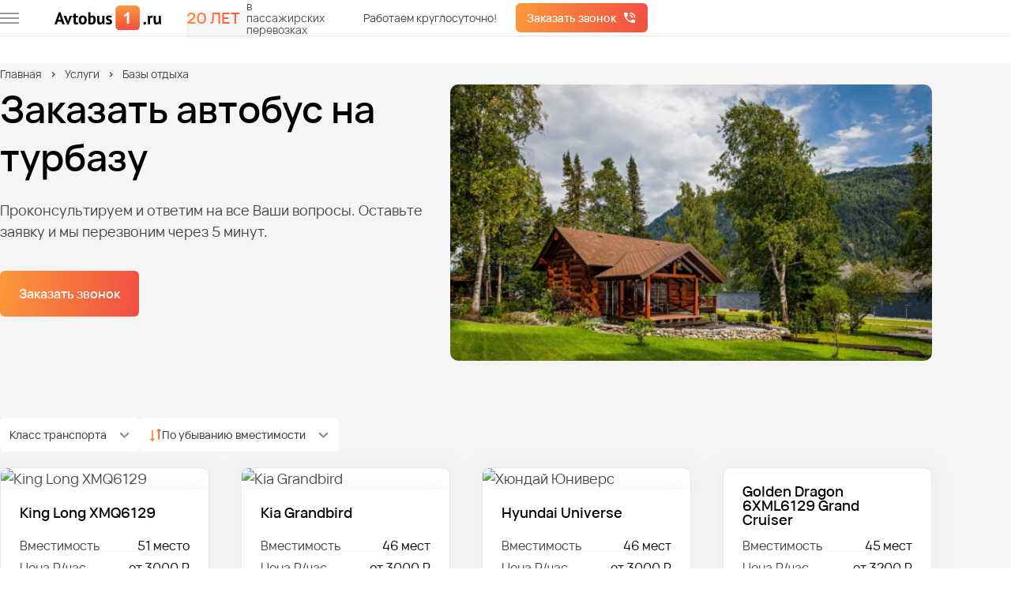

--- FILE ---
content_type: text/html; charset=utf-8
request_url: https://rostov.avtobus1.ru/uslugi/dostavka-na-turbazy
body_size: 30972
content:


<!DOCTYPE html>
<html lang="ru" class="">
    <head>
        <meta charset="UTF-8">
        <meta content="IE=edge" http-equiv="X-UA-Compatible">
        <meta content="width=device-width, initial-scale=1" name="viewport">
        <meta content="Доставка и перевозка людей на турбазу автобусами с водителями в в Ростове-на-Дону. Заказать транспорт для турбазы по выгодным ценам в компании &#xAB;Автобус1&#xBB;." name="description">
        <meta property="og:image" content="/images/ogp-image.webp">
        <link href="/photos/false/favicon.svg?entitytype=site&amp;entityid=43" rel="shortcut icon" type="image/x-icon">
        <title>Автобус на турбазу - аренда в Ростове-на-Дону</title>
        <link rel="alternate" href="https://rostov.avtobus1.ru/uslugi/dostavka-na-turbazy"/>

        <link rel="preload" href="/fonts/VelaSans-Medium.woff2" as="font" type="font/woff2" crossorigin/>
        <link rel="preload" href="/fonts/VelaSans-Regular.woff2" as="font" type="font/woff2" crossorigin/>
        <link rel="preload" href="/fonts/VelaSans-SemiBold.woff2" as="font" type="font/woff2" crossorigin/>

        

        <link href="/assets/styles/main1.css?v=fRcVxehbDLmYC5zoorzXcQNQKiPArLgVwxGhwLIo64c" rel="stylesheet" />
        <link href="/assets/styles/main2.css?v=YejFqNS9eTprZgmzvwwP7PAoaQwWN5UDIEeO52w04Io" rel="stylesheet" />
        <link href="/assets/styles/main3.css?v=8WyDMHuCfrTJgI9ioWmraqLc1Cg83peR2fKmtmjbSzk" rel="stylesheet" />
        
    <link rel="stylesheet" href="/assets/styles/views/service.css?v=dcgkQbFlrmtNaoZTUIcsWm5FKL3wxJ0hEVQAJY1u9mA">


<link href="https://rostov.avtobus1.ru/uslugi/dostavka-na-turbazy" rel="canonical" />    </head>
    <body>
        <div class="wrapper">
                

<header class="header">
    <div class="header__top">
        <div class="container header__container">

            <button type="button" aria-label="меню" class="header__burger-wrapper" onclick="menu.show()">
                <span class="header__burger">
                    <span></span>
                    <span></span>
                    <span></span>
                </span>
            </button>

            <a href="/" class="header__logo">
                    <img alt="Автобус 1- Автобусные перевозки"
                         width="160"
                         height="36"
                         src="/photos/true/sitenetwork_1_202544_5f48e3ac-9188-460f-b244-7e759b3cd128.svg?entitytype=sitenetwork&amp;entityid=1"
                         class="header__img"
                         title="Автобус 1- Автобусные перевозки">
            </a>

            <div class="years-label header__years-label">
                <span class="gradient-text years-label__value">20 лет</span>
                <div class="years-label__description">в пассажирских перевозках</div>
            </div>

            <div id="header-current-town"></div>

            <div class="header__contacts" id="header-phone">
                <div class="header__description">Работаем круглосуточно!</div>
            </div>

            <button class="button button_gradient header__call"
                    type="button"
                    data-popup-id="request-call-popup">
                Заказать звонок
            </button>
        </div>
    </div>
    <div class="header__bottom" id="header-bottom">
        <div class="container header__bottom-container">
            <div class="header__dialog" id="header-dialog">
                <div class="header__current-town">
                    Ваш город
                    <b>
                        <span id="your-location-place">
                            Ростов-на-Дону
                        </span>
                    </b>?
                </div>
                <div class="header__actions">
                    <button class="header__btn button button_gradient"
                            id="header-action-yes" type="button">
                        Да
                    </button>
                    <button class="header__btn button button_more"
                            id="header-action-no" type="button">
                        Нет
                    </button>
                </div>
            </div>

            <div class="header__geo" id="header-geo" data-da="header-current-town, 960, last">
                <div class="header__name">Ваш регион</div>
                <button class="link header__button" type="button" data-popup-id="select-city-popup">
                    Ростов-на-Дону
                </button>
            </div>
            <div class="header__contacts header__contacts_dynamic">
                <div data-da="header-phone, 840, last">
                    <a class="link tel  roistat-tel " data-type="phone" href="tel:+78632098703">+7 (863) 209-87-03</a>
                </div>
            </div>
        </div>
    </div>
</header>

<div class="header-menu">
    <button class="cross header-menu__cross" type="button" onclick="menu.hide()">
        <img src="/icons/all/cross.svg" width="16" height="16" alt="">
    </button>

    <h3 class="header-menu__title" data-favicon="/photos/false/favicon.svg?entitytype=site&amp;entityid=43">
            <img src="/photos/false/favicon.svg?entitytype=site&amp;entityid=43" width="40" height="40" alt="Avtobus1"/>

        Первая федеральная<br>автобусная компания
    </h3>

    <div class="header-menu__content">
        <div class="header-menu__back header-menu__back_hide">
            <button class="header-menu__item" onclick="menu.back()">Назад</button>
        </div>
        <div class="header-menu__wrapper">
            <div class="header-menu__items header-menu__items_visible" data-menu-id="1">
                <button class="header-menu__item" type="button" onclick="menu.move(2)">Автопарк</button>
                <a href="/portfolios" class="header-menu__item">Портфолио</a>
                <button class="header-menu__item" type="button" onclick="menu.move(3)">Услуги</button>
                <button class="header-menu__item" type="button" onclick="menu.move(4)">О компании</button>
                <a href="/contact" class="header-menu__item">Контакты</a>
            </div>

            <div class="header-menu__items" data-menu-id="2" data-menu-parent="1">
                <a href="/avtopark" class="header-menu__item">Автопарк</a>
                        <button class="header-menu__item" type="button" onclick="menu.move(14216)">
                            Автобусы
                        </button>
                        <button class="header-menu__item" type="button" onclick="menu.move(14215)">
                            Микроавтобусы
                        </button>
                        <a href="/avtopark/minivan" class="header-menu__item">Минивэны</a>
                        <a href="/avtopark/legkovye" class="header-menu__item">Легковые автомобили</a>
                        <a href="/avtopark/dvuhetajnie" class="header-menu__item">Двухэтажные автобусы</a>
                <a href="/price" class="header-menu__item">Наши цены</a>
            </div>

                <div class="header-menu__items" data-menu-id="14216" data-menu-parent="2">
                    <a href="/avtopark/avtobus" class="header-menu__item">Автобусы</a>
                        <a href="/avtopark/avtobus/20-mest" class="header-menu__item">Автобусы на 20 мест</a>
                        <a href="/avtopark/avtobus/25-mest" class="header-menu__item">Автобусы на 25 мест</a>
                        <a href="/avtopark/avtobus/30-mest" class="header-menu__item">Автобусы на 30 мест</a>
                        <a href="/avtopark/avtobus/35-mest" class="header-menu__item">Автобусы на 35 мест</a>
                        <a href="/avtopark/avtobus/40-mest" class="header-menu__item">Автобусы на 40 мест</a>
                        <a href="/avtopark/avtobus/45-mest" class="header-menu__item">Автобусы на 45 мест</a>
                        <a href="/avtopark/avtobus/50-mest" class="header-menu__item">Автобусы на 50 мест</a>
                        <a href="/avtopark/avtobus/lux-klass" class="header-menu__item">Автобусы люкс класса</a>
                </div>
                <div class="header-menu__items" data-menu-id="14215" data-menu-parent="2">
                    <a href="/avtopark/microavtobus" class="header-menu__item">Микроавтобусы</a>
                        <a href="/avtopark/microavtobus/8-10-12-15-18-chelovek" class="header-menu__item">Микровтобусы на 8-18 человек</a>
                        <a href="/avtopark/microavtobus/20-mest-microavtobus" class="header-menu__item">Микроавтобусы на 20 мест</a>
                        <a href="/avtopark/microavtobus/po-chasam" class="header-menu__item">Аренда микроавтобуса по часам</a>
                </div>
                <div class="header-menu__items" data-menu-id="13819" data-menu-parent="2">
                    <a href="/avtopark/minivan" class="header-menu__item">Минивэны</a>
                </div>
                <div class="header-menu__items" data-menu-id="12177" data-menu-parent="2">
                    <a href="/avtopark/legkovye" class="header-menu__item">Легковые автомобили</a>
                </div>
                <div class="header-menu__items" data-menu-id="41929" data-menu-parent="2">
                    <a href="/avtopark/dvuhetajnie" class="header-menu__item">Двухэтажные автобусы</a>
                </div>

            <div class="header-menu__items" data-menu-id="3" data-menu-parent="1">
                <a href="/uslugi" class="header-menu__item">Услуги</a>
                        <a href="/uslugi/transport-na-korporativ" class="header-menu__item">Корпоративы</a>
                        <a href="/uslugi/dostavka-na-turbazy" class="header-menu__item">Базы отдыха</a>
                        <button class="header-menu__item" type="button" onclick="menu.move(2743)">
                            Туристические маршруты
                        </button>
                        <a href="/uslugi/gorod" class="header-menu__item">Городские перевозки</a>
                        <a href="/uslugi/mezhdugorodnie-perevozki" class="header-menu__item">Перевозки по межгороду</a>
                        <a href="/uslugi/na-svadbu" class="header-menu__item">Транспорт на свадьбу</a>
                        <a href="/uslugi/perevozka-artistov" class="header-menu__item">Перевозка артистов</a>
                        <button class="header-menu__item" type="button" onclick="menu.move(2748)">
                            Детские перевозки
                        </button>
                        <button class="header-menu__item" type="button" onclick="menu.move(2749)">
                            Перевозка школьников
                        </button>
                        <a href="/uslugi/perevozka-sportsmenov" class="header-menu__item">Трансфер для спортсменов</a>
                        <a href="/uslugi/dostavka-sotrudnikov" class="header-menu__item">Доставка сотрудников</a>
                        <a href="/uslugi/ekskursii" class="header-menu__item">Транспорт для экскурсий</a>
                        <a href="/uslugi/transport-na-meropriyatiya" class="header-menu__item">Транспортное обслуживание мероприятий</a>
                        <a href="/uslugi/transfer" class="header-menu__item">Трансфер из аэропорта</a>
                        <a href="/uslugi/transfer-na-vokzal" class="header-menu__item">Трансфер на вокзал</a>
                        <a href="/uslugi/avtobus-dlya-vipusnikov" class="header-menu__item">Автобус для выпускников</a>
                        <a href="/uslugi/na-pohorony" class="header-menu__item">Транспорт на похороны</a>
            </div>

                <div class="header-menu__items" data-menu-id="2741" data-menu-parent="3">
                    <a href="/uslugi/transport-na-korporativ" class="header-menu__item">Корпоративы</a>
                </div>
                <div class="header-menu__items" data-menu-id="2742" data-menu-parent="3">
                    <a href="/uslugi/dostavka-na-turbazy" class="header-menu__item">Базы отдыха</a>
                </div>
                <div class="header-menu__items" data-menu-id="2743" data-menu-parent="3">
                    <a href="/uslugi/dostavka-turistov" class="header-menu__item">Туристические маршруты</a>
                        <a href="/uslugi/dostavka-turistov/arenda-turisticheskogo-avtobusa" class="header-menu__item">Автобус для туристов</a>
                </div>
                <div class="header-menu__items" data-menu-id="2744" data-menu-parent="3">
                    <a href="/uslugi/gorod" class="header-menu__item">Городские перевозки</a>
                </div>
                <div class="header-menu__items" data-menu-id="2745" data-menu-parent="3">
                    <a href="/uslugi/mezhdugorodnie-perevozki" class="header-menu__item">Перевозки по межгороду</a>
                </div>
                <div class="header-menu__items" data-menu-id="2746" data-menu-parent="3">
                    <a href="/uslugi/na-svadbu" class="header-menu__item">Транспорт на свадьбу</a>
                </div>
                <div class="header-menu__items" data-menu-id="2747" data-menu-parent="3">
                    <a href="/uslugi/perevozka-artistov" class="header-menu__item">Перевозка артистов</a>
                </div>
                <div class="header-menu__items" data-menu-id="2748" data-menu-parent="3">
                    <a href="/uslugi/perevozka-detej" class="header-menu__item">Детские перевозки</a>
                        <a href="/uslugi/perevozka-detej/uvedomlenie-o-perevozke-detej" class="header-menu__item">Организация детской перевозки</a>
                </div>
                <div class="header-menu__items" data-menu-id="2749" data-menu-parent="3">
                    <a href="/uslugi/perevozka-shkolnikov" class="header-menu__item">Перевозка школьников</a>
                        <a href="/uslugi/perevozka-shkolnikov/ekskursii" class="header-menu__item">Автобусы для школьной экскурсии </a>
                </div>
                <div class="header-menu__items" data-menu-id="2750" data-menu-parent="3">
                    <a href="/uslugi/perevozka-sportsmenov" class="header-menu__item">Трансфер для спортсменов</a>
                </div>
                <div class="header-menu__items" data-menu-id="2751" data-menu-parent="3">
                    <a href="/uslugi/dostavka-sotrudnikov" class="header-menu__item">Доставка сотрудников</a>
                </div>
                <div class="header-menu__items" data-menu-id="2752" data-menu-parent="3">
                    <a href="/uslugi/ekskursii" class="header-menu__item">Транспорт для экскурсий</a>
                </div>
                <div class="header-menu__items" data-menu-id="2753" data-menu-parent="3">
                    <a href="/uslugi/transport-na-meropriyatiya" class="header-menu__item">Транспортное обслуживание мероприятий</a>
                </div>
                <div class="header-menu__items" data-menu-id="2754" data-menu-parent="3">
                    <a href="/uslugi/transfer" class="header-menu__item">Трансфер из аэропорта</a>
                </div>
                <div class="header-menu__items" data-menu-id="35480" data-menu-parent="3">
                    <a href="/uslugi/transfer-na-vokzal" class="header-menu__item">Трансфер на вокзал</a>
                </div>
                <div class="header-menu__items" data-menu-id="35556" data-menu-parent="3">
                    <a href="/uslugi/avtobus-dlya-vipusnikov" class="header-menu__item">Автобус для выпускников</a>
                </div>
                <div class="header-menu__items" data-menu-id="43033" data-menu-parent="3">
                    <a href="/uslugi/na-pohorony" class="header-menu__item">Транспорт на похороны</a>
                </div>

            <div class="header-menu__items" data-menu-id="4" data-menu-parent="1">
                <a href="/about" class="header-menu__item">О компании</a>
                <a href="/reviews" class="header-menu__item">Отзывы о компании</a>
                <a href="/sposoby-oplaty" class="header-menu__item">Условия оплаты</a>
            </div>
        </div>
    </div>
    
<div class="hr-label header-menu__widget">
    <div class="hr-label__text">Вакансии компании</div>
    <a href="/vacancies" class="button button_gradient">Смотреть</a>
</div>
    <div class="header-menu__buttons">
        <button class="header-menu__button header-menu__button_location link"
                onclick="menu.hide()"
                type="button">
            Ростов-на-Дону
        </button>
        <a href="https://cabinet.avtobus1.ru" target="_blank"
           class="header-menu__button header-menu__button_cabinet link">
            Войти в личный кабинет
        </a>
        <a href="/pdf/presentation.pdf" target="_blank"
           class="header-menu__button header-menu__button_presentation link">
            Посмотреть презентацию
        </a>
    </div>
</div>

            <main class="wrapper__page">
                




<section class="home service-home background-grey">
    <div class="container">
        

<ul class="breadcrumbs">
<li>
<a href="https://rostov.avtobus1.ru" title="Главная" class= "breadcrumbs__link">Главная</a></li>
<li>
<a href="https://rostov.avtobus1.ru/uslugi" title="Услуги" class= "breadcrumbs__link">Услуги</a></li>
<li>
Базы отдыха
</li>
</ul>


        <div class="home__wrapper service-home__wrapper">
            <div class="home__content service-home__content">
                <h1 class="home__title">Заказать автобус на турбазу</h1>
                <div class="home__description">
                    Проконсультируем и ответим на все Ваши вопросы. Оставьте заявку и мы перезвоним через 5 минут.
                </div>
                <button class="home__button button button_gradient button_large"
                        type="button"
                        data-popup-id="request-call-popup">
                    Заказать звонок
                </button>
            </div>
            <div class="service-home__cover-image">
                <picture>
                    <source media="(max-width: 480px)" srcset="/photos/true/service_5304_2024229_7b76dbfb-e5bc-4cc3-8623-8f980db3c37d.png?entitytype=service&amp;entityid=5304"/>
                    <img src="/photos/true/service_5304_2024229_7b76dbfb-e5bc-4cc3-8623-8f980db3c37d.png?entitytype=service&amp;entityid=5304"
                         alt=""
                         title=""
                         width="560"
                         height="315"
                         class="service-home__image">
                </picture>
            </div>
        </div>
        

    <div class="car-list">
            <div class="car-list__filters">


                <div class="select car-list__filter">
                    <span class="select__value">Класс транспорта</span>
                    <div class="select__wrapper">
                            <label class="checkbox">
                                <input type="checkbox"
                                       checked
                                       data-filter="class"
                                       value="Бюджет">
                                <span class="checkbox__content">Бюджет</span>
                            </label>
                            <label class="checkbox">
                                <input type="checkbox"
                                       checked
                                       data-filter="class"
                                       value="Комфорт">
                                <span class="checkbox__content">Комфорт</span>
                            </label>
                            <label class="checkbox">
                                <input type="checkbox"
                                       checked
                                       data-filter="class"
                                       value="Люкс">
                                <span class="checkbox__content">Люкс</span>
                            </label>
                    </div>
                </div>

                <div class="select car-list__filter sort-filter">
                    <img src="/icons/all/sort-icon.svg" alt=""/>
                    <span id="sort-by" class="select__value">По убыванию вместимости</span>
                    <div class="select__wrapper">
                        <label class="checkbox">
                            <input type="radio" checked name="sort" data-type-sort="desc" data-key="numPlaces">
                            <span class="checkbox__content">По убыванию вместимости</span>
                        </label>

                        <label class="checkbox">
                            <input type="radio" name="sort" data-type-sort="asc" data-key="numPlaces">
                            <span class="checkbox__content">По возрастанию вместимости</span>
                        </label>

                        <label class="checkbox">
                            <input type="radio" name="sort" data-type-sort="desc" data-key="pricePerHour">
                            <span class="checkbox__content">По убыванию цены</span>
                        </label>

                        <label class="checkbox">
                            <input type="radio" name="sort" data-type-sort="asc" data-key="pricePerHour">
                            <span class="checkbox__content">По возрастанию цены</span>
                        </label>
                    </div>
                </div>
            </div>

        <div class="car-list__wrapper">
                <div class="car-list__card">
                        <a href="/modeli/xmq6129" class="car-list__photo-wrapper">
                            <img width="258" height="161" class="car-list__photo lazy" alt="King Long XMQ6129" data-name="transportmodel_2085_2023106_31113a6c-946c-4905-af79-a6f0df32d1d0.jpg" title="King Long XMQ6129" data-src="/photos/true/transportmodel_2085_2023106_31113a6c-946c-4905-af79-a6f0df32d1d0.jpg?entitytype=transportmodel&amp;entityid=2085" src="#" />
                        </a>

                    <div class="car-list__content">
                        <a href="/modeli/xmq6129" class="car-list__name">King Long XMQ6129</a>
                            <div class="feature car-list__feature">
                                <div class="feature__type">Вместимость</div>
                                <div class="feature__value">51 место</div>
                            </div>
                        <div class="feature car-list__feature car-list__feature_mobile-margin">
                            <div class="feature__type">Цена ₽/час</div>
                            <div class="feature__value car-list__price">от 3000 ₽</div>
                        </div>
                        <div class="feature car-list__feature car-list__feature_mobile-hidden">
                            <div class="feature__type">Мин. время заказа</div>
                            <div class="feature__value">
                                4 часа
                            </div>
                        </div>

                            <button class="button button_gradient car-list__calculate"
                                    type="button"
                                    data-popup-id="request-call-popup-transport">
                                Рассчитать
                            </button>
                            <button class="button button_gradient car-list__button"
                                    type="button"
                                    data-popup-id="request-call-popup-transport">
                                Получить просчёт
                            </button>
                        <a href="/modeli/xmq6129" class="button button_more">
                            Подробнее
                        </a>
                    </div>
                </div>
                <div class="car-list__card">
                        <a href="/modeli/kia-granberd" class="car-list__photo-wrapper">
                            <img width="258" height="161" class="car-list__photo lazy" alt="Kia Grandbird" data-name="transportmodel_859_2023106_697dda0e-6c23-4ae4-8e20-7d5ce5cf076b.avtobus1" title="Kia Grandbird" data-src="/photos/false/transportmodel_859_2023106_697dda0e-6c23-4ae4-8e20-7d5ce5cf076b.avtobus1?entitytype=transportmodel&amp;entityid=859" src="#" />
                        </a>

                    <div class="car-list__content">
                        <a href="/modeli/kia-granberd" class="car-list__name">Kia Grandbird</a>
                            <div class="feature car-list__feature">
                                <div class="feature__type">Вместимость</div>
                                <div class="feature__value">46 мест</div>
                            </div>
                        <div class="feature car-list__feature car-list__feature_mobile-margin">
                            <div class="feature__type">Цена ₽/час</div>
                            <div class="feature__value car-list__price">от 3000 ₽</div>
                        </div>
                        <div class="feature car-list__feature car-list__feature_mobile-hidden">
                            <div class="feature__type">Мин. время заказа</div>
                            <div class="feature__value">
                                4 часа
                            </div>
                        </div>

                            <button class="button button_gradient car-list__calculate"
                                    type="button"
                                    data-popup-id="request-call-popup-transport">
                                Рассчитать
                            </button>
                            <button class="button button_gradient car-list__button"
                                    type="button"
                                    data-popup-id="request-call-popup-transport">
                                Получить просчёт
                            </button>
                        <a href="/modeli/kia-granberd" class="button button_more">
                            Подробнее
                        </a>
                    </div>
                </div>
                <div class="car-list__card">
                        <a href="/modeli/hyundai-universe" class="car-list__photo-wrapper">
                            <img width="258" height="161" class="car-list__photo lazy" alt="Хюндай Юниверс" data-name="transportmodel_887_2023106_c6da4aef-6441-4daf-9042-cc8adde9dfb8.avtobus1" title="Хюндай Юниверс" data-src="/photos/false/transportmodel_887_2023106_c6da4aef-6441-4daf-9042-cc8adde9dfb8.avtobus1?entitytype=transportmodel&amp;entityid=887" src="#" />
                        </a>

                    <div class="car-list__content">
                        <a href="/modeli/hyundai-universe" class="car-list__name">Hyundai Universe</a>
                            <div class="feature car-list__feature">
                                <div class="feature__type">Вместимость</div>
                                <div class="feature__value">46 мест</div>
                            </div>
                        <div class="feature car-list__feature car-list__feature_mobile-margin">
                            <div class="feature__type">Цена ₽/час</div>
                            <div class="feature__value car-list__price">от 3000 ₽</div>
                        </div>
                        <div class="feature car-list__feature car-list__feature_mobile-hidden">
                            <div class="feature__type">Мин. время заказа</div>
                            <div class="feature__value">
                                4 часа
                            </div>
                        </div>

                            <button class="button button_gradient car-list__calculate"
                                    type="button"
                                    data-popup-id="request-call-popup-transport">
                                Рассчитать
                            </button>
                            <button class="button button_gradient car-list__button"
                                    type="button"
                                    data-popup-id="request-call-popup-transport">
                                Получить просчёт
                            </button>
                        <a href="/modeli/hyundai-universe" class="button button_more">
                            Подробнее
                        </a>
                    </div>
                </div>
                <div class="car-list__card">
                        <a href="/modeli/xml6129-grand-cruiser" class="car-list__photo-wrapper">
                            <img width="258" height="161" class="car-list__photo lazy" alt="" data-name="transportmodel_2078_2023106_c1a34d29-67b1-4b34-aa83-ced6476c7c60.jpg" title="" data-src="/photos/true/transportmodel_2078_2023106_c1a34d29-67b1-4b34-aa83-ced6476c7c60.jpg?entitytype=transportmodel&amp;entityid=2078" src="#" />
                        </a>

                    <div class="car-list__content">
                        <a href="/modeli/xml6129-grand-cruiser" class="car-list__name">Golden Dragon 6XML6129 Grand Cruiser</a>
                            <div class="feature car-list__feature">
                                <div class="feature__type">Вместимость</div>
                                <div class="feature__value">45 мест</div>
                            </div>
                        <div class="feature car-list__feature car-list__feature_mobile-margin">
                            <div class="feature__type">Цена ₽/час</div>
                            <div class="feature__value car-list__price">от 3200 ₽</div>
                        </div>
                        <div class="feature car-list__feature car-list__feature_mobile-hidden">
                            <div class="feature__type">Мин. время заказа</div>
                            <div class="feature__value">
                                4 часа
                            </div>
                        </div>

                            <button class="button button_gradient car-list__calculate"
                                    type="button"
                                    data-popup-id="request-call-popup-transport">
                                Рассчитать
                            </button>
                            <button class="button button_gradient car-list__button"
                                    type="button"
                                    data-popup-id="request-call-popup-transport">
                                Получить просчёт
                            </button>
                        <a href="/modeli/xml6129-grand-cruiser" class="button button_more">
                            Подробнее
                        </a>
                    </div>
                </div>
                <div class="car-list__card">
                        <a href="/modeli/yutong" class="car-list__photo-wrapper">
                            <img width="258" height="161" class="car-list__photo lazy" alt="Yutong" data-name="transportmodel_863_2023106_eb3d2f97-e063-449b-aa9f-f7f7b8adc44f.avtobus1" title="Yutong" data-src="/photos/false/transportmodel_863_2023106_eb3d2f97-e063-449b-aa9f-f7f7b8adc44f.avtobus1?entitytype=transportmodel&amp;entityid=863" src="#" />
                        </a>

                    <div class="car-list__content">
                        <a href="/modeli/yutong" class="car-list__name">Yutong</a>
                            <div class="feature car-list__feature">
                                <div class="feature__type">Вместимость</div>
                                <div class="feature__value">45 мест</div>
                            </div>
                        <div class="feature car-list__feature car-list__feature_mobile-margin">
                            <div class="feature__type">Цена ₽/час</div>
                            <div class="feature__value car-list__price">от 3200 ₽</div>
                        </div>
                        <div class="feature car-list__feature car-list__feature_mobile-hidden">
                            <div class="feature__type">Мин. время заказа</div>
                            <div class="feature__value">
                                4 часа
                            </div>
                        </div>

                            <button class="button button_gradient car-list__calculate"
                                    type="button"
                                    data-popup-id="request-call-popup-transport">
                                Рассчитать
                            </button>
                            <button class="button button_gradient car-list__button"
                                    type="button"
                                    data-popup-id="request-call-popup-transport">
                                Получить просчёт
                            </button>
                        <a href="/modeli/yutong" class="button button_more">
                            Подробнее
                        </a>
                    </div>
                </div>
                <div class="car-list__card">
                        <a href="/modeli/nefaz" class="car-list__photo-wrapper">
                            <img width="258" height="161" class="car-list__photo lazy" alt="Нефаз аренда" data-name="transportmodel_3333_2024125_b1bec0bd-8db1-4452-9ee3-dcf80dd58533.jpg" title="Нефаз аренда" data-src="/photos/true/transportmodel_3333_2024125_b1bec0bd-8db1-4452-9ee3-dcf80dd58533.jpg?entitytype=transportmodel&amp;entityid=3333" src="#" />
                        </a>

                    <div class="car-list__content">
                        <a href="/modeli/nefaz" class="car-list__name">Нефаз</a>
                            <div class="feature car-list__feature">
                                <div class="feature__type">Вместимость</div>
                                <div class="feature__value">44 места</div>
                            </div>
                        <div class="feature car-list__feature car-list__feature_mobile-margin">
                            <div class="feature__type">Цена ₽/час</div>
                            <div class="feature__value car-list__price">от 3000 ₽</div>
                        </div>
                        <div class="feature car-list__feature car-list__feature_mobile-hidden">
                            <div class="feature__type">Мин. время заказа</div>
                            <div class="feature__value">
                                4 часа
                            </div>
                        </div>

                            <button class="button button_gradient car-list__calculate"
                                    type="button"
                                    data-popup-id="request-call-popup-transport">
                                Рассчитать
                            </button>
                            <button class="button button_gradient car-list__button"
                                    type="button"
                                    data-popup-id="request-call-popup-transport">
                                Получить просчёт
                            </button>
                        <a href="/modeli/nefaz" class="button button_more">
                            Подробнее
                        </a>
                    </div>
                </div>
                <div class="car-list__card">
                        <a href="/modeli/higer" class="car-list__photo-wrapper">
                            <img width="258" height="161" class="car-list__photo lazy" alt="Higer" data-name="transportmodel_858_2023106_79289b57-52dc-4234-9011-27d42645f21e.avtobus1" title="Higer" data-src="/photos/false/transportmodel_858_2023106_79289b57-52dc-4234-9011-27d42645f21e.avtobus1?entitytype=transportmodel&amp;entityid=858" src="#" />
                        </a>

                    <div class="car-list__content">
                        <a href="/modeli/higer" class="car-list__name">Higer</a>
                            <div class="feature car-list__feature">
                                <div class="feature__type">Вместимость</div>
                                <div class="feature__value">43 места</div>
                            </div>
                        <div class="feature car-list__feature car-list__feature_mobile-margin">
                            <div class="feature__type">Цена ₽/час</div>
                            <div class="feature__value car-list__price">от 3000 ₽</div>
                        </div>
                        <div class="feature car-list__feature car-list__feature_mobile-hidden">
                            <div class="feature__type">Мин. время заказа</div>
                            <div class="feature__value">
                                4 часа
                            </div>
                        </div>

                            <button class="button button_gradient car-list__calculate"
                                    type="button"
                                    data-popup-id="request-call-popup-transport">
                                Рассчитать
                            </button>
                            <button class="button button_gradient car-list__button"
                                    type="button"
                                    data-popup-id="request-call-popup-transport">
                                Получить просчёт
                            </button>
                        <a href="/modeli/higer" class="button button_more">
                            Подробнее
                        </a>
                    </div>
                </div>
                <div class="car-list__card">
                        <a href="/modeli/higer2" class="car-list__photo-wrapper">
                            <img width="258" height="161" class="car-list__photo lazy" alt="" data-name="transportmodel_2430_2024108_60f073f4-787d-4416-b1d5-48b0f25ed9f8.jpg" title="" data-src="/photos/true/transportmodel_2430_2024108_60f073f4-787d-4416-b1d5-48b0f25ed9f8.jpg?entitytype=transportmodel&amp;entityid=2430" src="#" />
                        </a>

                    <div class="car-list__content">
                        <a href="/modeli/higer2" class="car-list__name">Higer</a>
                            <div class="feature car-list__feature">
                                <div class="feature__type">Вместимость</div>
                                <div class="feature__value">43 места</div>
                            </div>
                        <div class="feature car-list__feature car-list__feature_mobile-margin">
                            <div class="feature__type">Цена ₽/час</div>
                            <div class="feature__value car-list__price">от 3000 ₽</div>
                        </div>
                        <div class="feature car-list__feature car-list__feature_mobile-hidden">
                            <div class="feature__type">Мин. время заказа</div>
                            <div class="feature__value">
                                4 часа
                            </div>
                        </div>

                            <button class="button button_gradient car-list__calculate"
                                    type="button"
                                    data-popup-id="request-call-popup-transport">
                                Рассчитать
                            </button>
                            <button class="button button_gradient car-list__button"
                                    type="button"
                                    data-popup-id="request-call-popup-transport">
                                Получить просчёт
                            </button>
                        <a href="/modeli/higer2" class="button button_more">
                            Подробнее
                        </a>
                    </div>
                </div>
        </div>

                <button id="bus-more"
                        type="button"
                        class="car-list__more button button_orange button_large">
                    Показать больше
                </button>
    </div>

    </div>
</section>



<section class="transfer-campsite">
    <div class="container">
        
        <h2 dir="ltr">Оперативная подача транспорта для поездки на турбазу в Ростове-на-Дону</h2><p dir="ltr">Желаете полноценно отдохнуть и передать часть забот об организации поездки в надежные руки? Компания &laquo;Автобус1&raquo; специализируется на пассажирских перевозках. Здесь вы сможете не только заказать автобус на турбазу, но и получить дополнительные услуги. Наши специалисты возьмут на себя подготовку к поездке &ndash; от поиска подходящего транспортного средства до предоставления опытного водителя. Вы перестанете беспокоиться о множестве задач. А поездка превратится в настоящий отдых. Готовы довериться профессионалам? Оставьте заявку для бронирования машины на турбазу в Ростове-на-Дону по телефону <a class="roistat-tel" href="tel:78632098703">+7 (863) 209-87-03</a>.</p><h2 dir="ltr">Доставка на турбазу в комфортных и безопасных условиях</h2><p dir="ltr">Перевозка на турбазу &ndash; ответственная задача. Ее выполнение подразумевает обеспечение безопасности для всех пассажиров. Вы можете не переживать о своем здоровье, если заказываете транспорт для турбазы. Почему вам не стоит беспокоиться?</p><ul><li dir="ltr" aria-level="1"><p dir="ltr" role="presentation">&nbsp;Автобусы проходят диагностику перед рейсом. Выявленные неисправности устраняются. Только убедившись в полной дееспособности всех узлов транспортного средства, мы допускаем его к работе.</p></li><li dir="ltr" aria-level="1"><p dir="ltr" role="presentation">Водитель проходит медицинский осмотр перед выездом. Если выявлены отклонения в здоровье или плохое самочувствие, он не садится за руль.</p></li><li dir="ltr" aria-level="1"><p dir="ltr" role="presentation">Мы соблюдаем правила перевозки детей и взрослых. К работе допускаются опытные водители, которые не нарушают правила дорожного движения.</p></li><li dir="ltr" aria-level="1"><p dir="ltr" role="presentation">Специалисты службы логистики подбирают наиболее безопасные и комфортные маршруты.</p></li></ul><p dir="ltr">При посадке в автобус на турбазу у вас не возникнет неудобств. Если у вас есть багаж, водитель помогает его разместить. Посадка и высадка проводятся в удобных, подготовленных местах. Вас не высадят в лужу, в узком месте, где нельзя пройти или там, где есть интенсивное дорожное движение.</p><h2 dir="ltr">Комфортабельные автомобили на турбазу</h2><p dir="ltr">Вам подается автомобиль на турбазу, который полностью соответствует вашим запросам. Вы сможете выбрать из автопарка вместительное транспортное средство на 25 &ndash; 50 человек. Это более 10 автобусов классов эконом-, комфорт- и люкс. Почему вам будет удобно в просторных салонах?</p><ul><li dir="ltr" aria-level="1"><p dir="ltr" role="presentation">Для каждого пассажира подготовлено достаточно места, чтобы он не беспокоил окружающих людей и при этом мог расположиться с комфортом.</p></li><li dir="ltr" aria-level="1"><p dir="ltr" role="presentation">Вы сможете заниматься любимым делом &ndash; смотреть фильмы, читать электронные книги, общаться в социальных сетях. В салоне имеются розетки, предоставляется доступ к вай-фай.</p></li><li dir="ltr" aria-level="1"><p dir="ltr" role="presentation">Вы сможете перекусить или попить в длительной поездке. Мы предоставляем ланч-боксы и бутилированную воду.</p></li><li dir="ltr" aria-level="1"><p dir="ltr" role="presentation">Вас не станет укачивать в движении. Логисты подберут маршрут с качественным дорожным покрытием, а водитель выберет оптимальный скоростной режим.</p></li></ul><p dir="ltr">Доставка на турбазу тщательно продумывается специалистами. Работа логистов позволяет учесть каждую мелочь и привезти вас к пункту сбора в назначенные сроки. Хотите заказать авто на турбазу или <a href="https://rostov.avtobus1.ru/uslugi/avtobus-dlya-vipusnikov">автобус для выпускников</a> уже сейчас или вам нужна подробная консультация? Звоните нам по номеру <a class="roistat-tel" href="tel:78632098703">+7 (863) 209-87-03</a> в любое время.</p><div></div>
    </div>
</section>


<section class="transport-selection background-grey">
    <div class="container">
        <div class="title title_type_h2">Круглосуточный заказ транспорта</div>
        <div class="image-form image-form_white">
            <div class="image-form__wrapper image-form__content">
                <div class="image-form__description description">
                    Благодаря большому парку автотранспорта найдем транспорт, подходящий для ваших нужд!
                </div>
                

<form class="request-call image-form__request-call" id="request-call-transport-selection" action="/api/form">
    <input name="__RequestVerificationToken" type="hidden" value="CfDJ8FXW-BaQ0zpDlYyG6zvukvxJtLSkK9CEhDmCe6okBGsepR3RKe5QHPx3HX9jv_Y4H8xwt7F7V2uGFONs1dGM7fsWMG2U0HxVXl2z7sxzYCXrcCprRl_KLkUOhpMGDbaeOjFklbVRETlKmya-gQlDYSs" />
    <input type="hidden" name="ReCaptchaToken"/>
    <input type="hidden" name="Type" value="ServiceDostavka"/>
    <input type="hidden" name="CountOfKm">

    <div class="request-call__content">
        <div class="input-wrapper request-call__phone" data-form-input>
            <input type="tel"
                   class="input "
                   data-mask="phone" name="Phone"
                   data-required>
        </div>
        <button class="button button_gradient button_large request-call__button" type="submit">
            Заказать звонок
        </button>
    </div>

    <div class="request-call__policy">
        <label class="request-call__checkbox checkbox checkbox_margin-none">
            <input type="checkbox" checked data-form-agreement name="IsPrivacyPolicyAccept" value="true">
            <span></span>
        </label>
        <div>
            С <a href="/privacy-policy" class="gradient-text" target="_blank">
                Политикой конфиденциальности
            </a> ознакомлен(а), даю согласие на обработку моих Персональных данных
        </div>
    </div>
</form>
            </div>
            <picture class="image-form__img">
                <source srcset="#" data-srcset="/images/transport-selection/transport.webp"
                        media="(min-width: 480px)">
                <img src="#" data-src="/images/transport-selection/transport-mobile.webp"
                     alt=""
                     width="385"
                     height="170"
                     class="transport-selection__img lazy">
            </picture>
        </div>
    </div>
</section>



            </main>
            

<footer class="footer">
    <div class="container">
        <div class="footer__top">
            <div class="footer__work">
                Работаем 24 часа в сутки!<br>Звоните, пишите — мы на связи.
            </div>
            <div class="footer__contacts">
                <div class="footer__contacts-item">
                    <img
                        src="#"
                        data-src="/icons/all/phone.svg"
                        class="lazy footer__icon"
                        alt="Телефон"
                        width="18"
                        height="18">
                    <a class="link tel  roistat-tel " data-type="phone" href="tel:+78632098703">+7 (863) 209-87-03</a>
                </div>
                <div class="footer__contacts-item">
                    <img
                        src="#"
                        data-src="/icons/all/mail.svg"
                        class="lazy footer__icon"
                        width="20"
                        height="16"
                        alt="Почта">
                    <a href="mailto:manager61@avtobus1.ru" class ='footer__link link' >manager61@avtobus1.ru</a>
                </div>
            </div>
            <div class="footer__floating-buttons">
                <div class="floating-hr-widget" id="floating-hr-widget">
    <button class="floating-hr-widget__btn" type="button">
        <img src="#"
             data-src="/icons/all/cross.svg"
             class="lazy"
             alt="Закрыть"
             width="19"
             height="19">
    </button>
    <div class="floating-hr-widget__content">
        
<div class="hr-label">
    <div class="hr-label__text">Вакансии компании</div>
    <a href="/vacancies" class="button button_gradient">Смотреть</a>
</div>
    </div>
</div>

                <img src="#"
                     data-src="/icons/all/up.svg"
                     class="lazy go-top-button footer__up"
                     id="go-top-button"
                     alt="Наверх"
                     width="60"
                     height="60">
            </div>
        </div>
        <div class="footer__bottom">
            <div class="footer__info">© 2026 Автобус 1. Первая федеральная
                компания.<br>Лицензия &#x2116; АК - 66 - 000311 от 22 апреля 2019 года</div>
            <div class="footer__address">
344029, г. Ростов-на-Дону, ул. Менжинского, 2л, оф. 101                    <a href="/contact" class="link footer__address-link" target="_blank">Как&nbsp;проехать?</a>
            </div>
            <div class="footer__payments">
                <img src="#"
                     data-src="/icons/all/visa.svg"
                     class="lazy footer__payment"
                     width="43"
                     height="20"
                     alt="Visa">
                <img src="#"
                     data-src="/icons/all/mastercard.svg"
                     class="lazy footer__payment"
                     alt="MasterCard"
                     width="31"
                     height="20">
                <img src="#"
                     data-src="/icons/all/mir.svg"
                     class="lazy footer__payment"
                     alt="Мир"
                     width="51"
                     height="20">
            </div>
        </div>
    </div>
</footer>
        </div>

        
<div class="popup" id="request-call-popup">
    <div class="popup__body" data-close-overlay>
        <div class="popup__wrapper request-call-popup">
            <button class="request-call-popup__cross" type="button" data-close-button>
                <img class="request-call-popup__cross-icon lazy" src="#" data-src="/icons/all/cross.svg" width="12" height="12" alt="">
            </button>
            <img class="request-call-popup__img lazy" src="#" data-src="/images/request-call-popup/default.webp" width="348" height="348" alt=""/>
            <form class="request-call-popup__form" id="request-call-popup-form" action="/api/form">
                <input name="__RequestVerificationToken" type="hidden" value="CfDJ8FXW-BaQ0zpDlYyG6zvukvxJtLSkK9CEhDmCe6okBGsepR3RKe5QHPx3HX9jv_Y4H8xwt7F7V2uGFONs1dGM7fsWMG2U0HxVXl2z7sxzYCXrcCprRl_KLkUOhpMGDbaeOjFklbVRETlKmya-gQlDYSs" />
                <input type="hidden" name="Type" value="ServiceDostavka">
                <input type="hidden" name="ReCaptchaToken">
                <input type="hidden" name="CountOfKm">
                <div class="request-call-popup__title">Заказать звонок</div>
                <div class="request-call-popup__description">Поможем разобраться с любым вопросом. &#x2028;На связи круглосуточно, просто оставьте заявку!</div>
                <div class="input-wrapper request-call-popup__input-wrapper" data-form-input>
                    <input type="tel"
                           class="input request-call-popup__field"
                           data-mask="phone"
                           name="Phone" data-required>
                </div>
                <div class="input-wrapper request-call-popup__input-wrapper" data-form-input>
                    <input type="text"
                           class="input request-call-popup__field"
                           data-mask="abc"
                           placeholder="Введите имя"
                           name="Name" data-required>
                </div>
                <button class="request-call-popup__btn button button_gradient" type="submit">
                    Свяжитесь со мной
                </button>
                <label class="request-call-popup__policy checkbox">
                    <input type="checkbox"
                           class="request-call-popup__checkbox"
                           checked
                           data-form-agreement
                           name="IsPrivacyPolicyAccepted">
                    <span class="request-call-popup__policy-text">
                        <span class="request-call-popup__policy-content">
                            С
                            <a href="/privacy-policy" class="gradient-text" target="_blank">
                                Политикой конфиденциальности
                            </a> ознакомлен(а), даю согласие на обработку моих Персональных данных
                        </span>
                    </span>
                </label>
            </form>
        </div>
    </div>
</div>
        <div class="popup" id="error-message-popup">
    <div class="popup__body" data-close-overlay>
        <div class="popup__wrapper error-message-popup">
            <button class="cross request-call-popup__cross" type="button" data-close-button>
                <img src="/icons/all/cross.svg" width="16" height="16" alt="">
            </button>
            <svg class="error-message-popup__icon">
                <use href="/icons/all/attention.svg#attention"></use>
            </svg>
            <div class="error-message-popup__title">Возникла ошибка!</div>
            <div class="error-message-popup__text">Перезагрузите страницу и попробуйте ещё раз</div>
        </div>
    </div>
</div>
        

<div class="popup list-town-popup" id="select-city-popup">
    <div class="popup__body list-town-popup__body" data-close-overlay>
        <div class="popup__wrapper list-town-popup__wrapper">

            <div class="list-town-popup__title">
                Выберите ваш город

                <button class="cross list-town-popup__cross" type="button" data-close-button>
                    <img src="#" class="lazy" data-src="/icons/all/cross.svg" width="16" height="16" alt="">
                </button>
            </div>

            <div class="list-town-popup__search">
                <div class="input-wrapper">
                    <input type="text"
                           placeholder="Введите название города"
                           id="city-search-input"
                           class="input list-town-popup__input">
                </div>

                <div class="list-town-popup__results" id="search-group-results">
                    <div class="list-town-popup__items" id="search-group-items"></div>
                </div>
            </div>

            <div class="list-town-popup__content">
                <div class="list-town-popup__popular" data-popular-cities>
                            <a class="list-town-popup__link" href="https://avtobus1.ru/uslugi/dostavka-na-turbazy"
                               data-value="Москва" data-popular-city-link>
                                Москва
                            </a>
                            <button class="list-town-popup__btn"
                                    type="button"
                                    data-city-id="list-town-popup-moscow">
                                Московская область
                            </button>
                            <a class="list-town-popup__link" href="https://spb.avtobus1.ru/uslugi/dostavka-na-turbazy"
                               data-value="Санкт-Петербург" data-popular-city-link>
                                Санкт-Петербург
                            </a>
                            <button class="list-town-popup__btn"
                                    type="button"
                                    data-city-id="list-town-popup-spb">
                                Ленинградская область
                            </button>
                            <a class="list-town-popup__link" href="https://novosibirsk.avtobus1.ru/uslugi/dostavka-na-turbazy"
                               data-value="Новосибирск" data-popular-city-link>
                                Новосибирск
                            </a>
                            <a class="list-town-popup__link" href="https://ekaterinburg.avtobus1.ru/uslugi/dostavka-na-turbazy"
                               data-value="Екатеринбург" data-popular-city-link>
                                Екатеринбург
                            </a>
                            <a class="list-town-popup__link" href="https://novgorod.avtobus1.ru/uslugi/dostavka-na-turbazy"
                               data-value="Нижний Новгород" data-popular-city-link>
                                Нижний Новгород
                            </a>
                            <a class="list-town-popup__link" href="https://kazan.avtobus1.ru/uslugi/dostavka-na-turbazy"
                               data-value="Казань" data-popular-city-link>
                                Казань
                            </a>
                            <a class="list-town-popup__link" href="https://chelyabinsk.avtobus1.ru/uslugi/dostavka-na-turbazy"
                               data-value="Челябинск" data-popular-city-link>
                                Челябинск
                            </a>
                            <a class="list-town-popup__link" href="https://omsk.avtobus1.ru/uslugi/dostavka-na-turbazy"
                               data-value="Омск" data-popular-city-link>
                                Омск
                            </a>
                            <a class="list-town-popup__link" href="https://samara.avtobus1.ru/uslugi/dostavka-na-turbazy"
                               data-value="Самара" data-popular-city-link>
                                Самара
                            </a>
                            <a class="list-town-popup__link" href="https://rostov.avtobus1.ru/uslugi/dostavka-na-turbazy"
                               data-value="Ростов-на-Дону" data-popular-city-link>
                                Ростов-на-Дону
                            </a>
                            <a class="list-town-popup__link" href="https://ufa.avtobus1.ru/uslugi/dostavka-na-turbazy"
                               data-value="Уфа" data-popular-city-link>
                                Уфа
                            </a>
                </div>

                <div class="list-town-popup__cities-list">
                        <div class="list-town-popup__letter">А</div>
                                <a class="list-town-popup__link" href="https://arhangelsk.avtobus1.ru/uslugi/dostavka-na-turbazy"
                                   data-value="Архангельск" data-city-link>
                                    Архангельск
                                </a>
                                <a class="list-town-popup__link" href="https://astrahan.avtobus1.ru/uslugi/dostavka-na-turbazy"
                                   data-value="Астрахань" data-city-link>
                                    Астрахань
                                </a>
                        <div class="list-town-popup__letter">Б</div>
                                <a class="list-town-popup__link" href="https://barnaul.avtobus1.ru/uslugi/dostavka-na-turbazy"
                                   data-value="Барнаул" data-city-link>
                                    Барнаул
                                </a>
                                <a class="list-town-popup__link" href="https://belgorod.avtobus1.ru/uslugi/dostavka-na-turbazy"
                                   data-value="Белгород" data-city-link>
                                    Белгород
                                </a>
                                <a class="list-town-popup__link" href="https://bryansk.avtobus1.ru/uslugi/dostavka-na-turbazy"
                                   data-value="Брянск" data-city-link>
                                    Брянск
                                </a>
                        <div class="list-town-popup__letter">В</div>
                                <a class="list-town-popup__link" href="https://v-novgorod.avtobus1.ru/uslugi/dostavka-na-turbazy"
                                   data-value="Великий Новгород" data-city-link>
                                    Великий Новгород
                                </a>
                                <a class="list-town-popup__link" href="https://vladivostok.avtobus1.ru/uslugi/dostavka-na-turbazy"
                                   data-value="Владивосток" data-city-link>
                                    Владивосток
                                </a>
                                <a class="list-town-popup__link" href="https://vladikavkaz.avtobus1.ru/uslugi/dostavka-na-turbazy"
                                   data-value="Владикавказ" data-city-link>
                                    Владикавказ
                                </a>
                                <a class="list-town-popup__link" href="https://vladimir.avtobus1.ru/uslugi/dostavka-na-turbazy"
                                   data-value="Владимир" data-city-link>
                                    Владимир
                                </a>
                                <a class="list-town-popup__link" href="https://volgograd.avtobus1.ru/uslugi/dostavka-na-turbazy"
                                   data-value="Волгоград" data-city-link>
                                    Волгоград
                                </a>
                                <a class="list-town-popup__link" href="https://volzhskiy.avtobus1.ru/uslugi/dostavka-na-turbazy"
                                   data-value="Волжский" data-city-link>
                                    Волжский
                                </a>
                                <a class="list-town-popup__link" href="https://vologda.avtobus1.ru/uslugi/dostavka-na-turbazy"
                                   data-value="Вологда" data-city-link>
                                    Вологда
                                </a>
                                <a class="list-town-popup__link" href="https://voronezh.avtobus1.ru/uslugi/dostavka-na-turbazy"
                                   data-value="Воронеж" data-city-link>
                                    Воронеж
                                </a>
                        <div class="list-town-popup__letter">Д</div>
                                <a class="list-town-popup__link" href="https://doneck.avtobus1.ru/uslugi/dostavka-na-turbazy"
                                   data-value="Донецк" data-city-link>
                                    Донецк
                                </a>
                        <div class="list-town-popup__letter">Е</div>
                                <a class="list-town-popup__link" href="https://evpatoria.avtobus1.ru/uslugi/dostavka-na-turbazy"
                                   data-value="Евпатория" data-city-link>
                                    Евпатория
                                </a>
                                <a class="list-town-popup__link" href="https://ekaterinburg.avtobus1.ru/uslugi/dostavka-na-turbazy"
                                   data-value="Екатеринбург" data-city-link>
                                    Екатеринбург
                                </a>
                        <div class="list-town-popup__letter">И</div>
                                <a class="list-town-popup__link" href="https://ivanovo.avtobus1.ru/uslugi/dostavka-na-turbazy"
                                   data-value="Иваново" data-city-link>
                                    Иваново
                                </a>
                                <a class="list-town-popup__link" href="https://izhevsk.avtobus1.ru/uslugi/dostavka-na-turbazy"
                                   data-value="Ижевск" data-city-link>
                                    Ижевск
                                </a>
                                <a class="list-town-popup__link" href="https://irkutsk.avtobus1.ru/uslugi/dostavka-na-turbazy"
                                   data-value="Иркутск" data-city-link>
                                    Иркутск
                                </a>
                        <div class="list-town-popup__letter">К</div>
                                <a class="list-town-popup__link" href="https://kazan.avtobus1.ru/uslugi/dostavka-na-turbazy"
                                   data-value="Казань" data-city-link>
                                    Казань
                                </a>
                                <a class="list-town-popup__link" href="https://kaliningrad.avtobus1.ru/uslugi/dostavka-na-turbazy"
                                   data-value="Калининград" data-city-link>
                                    Калининград
                                </a>
                                <a class="list-town-popup__link" href="https://kaluga.avtobus1.ru/uslugi/dostavka-na-turbazy"
                                   data-value="Калуга" data-city-link>
                                    Калуга
                                </a>
                                <a class="list-town-popup__link" href="https://kemerovo.avtobus1.ru/uslugi/dostavka-na-turbazy"
                                   data-value="Кемерово" data-city-link>
                                    Кемерово
                                </a>
                                <a class="list-town-popup__link" href="https://kerch.avtobus1.ru/uslugi/dostavka-na-turbazy"
                                   data-value="Керчь" data-city-link>
                                    Керчь
                                </a>
                                <a class="list-town-popup__link" href="https://kirov.avtobus1.ru/uslugi/dostavka-na-turbazy"
                                   data-value="Киров" data-city-link>
                                    Киров
                                </a>
                                <a class="list-town-popup__link" href="https://krasnodar.avtobus1.ru/uslugi/dostavka-na-turbazy"
                                   data-value="Краснодар" data-city-link>
                                    Краснодар
                                </a>
                                <a class="list-town-popup__link" href="https://krasnoyarsk.avtobus1.ru/uslugi/dostavka-na-turbazy"
                                   data-value="Красноярск" data-city-link>
                                    Красноярск
                                </a>
                                <a class="list-town-popup__link" href="https://kurgan.avtobus1.ru/uslugi/dostavka-na-turbazy"
                                   data-value="Курган" data-city-link>
                                    Курган
                                </a>
                                <a class="list-town-popup__link" href="https://kursk.avtobus1.ru/uslugi/dostavka-na-turbazy"
                                   data-value="Курск" data-city-link>
                                    Курск
                                </a>
                        <div class="list-town-popup__letter">Л</div>
                                <button class="list-town-popup__btn"
                                        type="button"
                                        id="list-town-popup-spb">
                                    Ленинградская область
                                    <img class="lazy" src="#" data-src="/icons/all/daw-circle.svg" width="16" height="16" alt="">
                                </button>
                                <div class="list-town-popup__spb" data-region-cities data-region-spb data-da="list-town-region-spb, 960">
                                        <div class="list-town-popup__letter">В</div>
                                            <a class="list-town-popup__link" href="https://spb.avtobus1.ru/perevozka/volhov"
                                               data-value="Волхов" data-city-link>
                                                Волхов
                                            </a>
                                            <a class="list-town-popup__link" href="https://spb.avtobus1.ru/perevozka/vsevolozhsk"
                                               data-value="Всеволожск" data-city-link>
                                                Всеволожск
                                            </a>
                                            <a class="list-town-popup__link" href="https://spb.avtobus1.ru/perevozka/vyborg"
                                               data-value="Выборг" data-city-link>
                                                Выборг
                                            </a>
                                        <div class="list-town-popup__letter">Г</div>
                                            <a class="list-town-popup__link" href="https://spb.avtobus1.ru/perevozka/gatchina"
                                               data-value="Гатчина" data-city-link>
                                                Гатчина
                                            </a>
                                        <div class="list-town-popup__letter">К</div>
                                            <a class="list-town-popup__link" href="https://spb.avtobus1.ru/perevozka/kingisepp"
                                               data-value="Кингисепп" data-city-link>
                                                Кингисепп
                                            </a>
                                            <a class="list-town-popup__link" href="https://spb.avtobus1.ru/perevozka/kirishi"
                                               data-value="Кириши" data-city-link>
                                                Кириши
                                            </a>
                                            <a class="list-town-popup__link" href="https://spb.avtobus1.ru/perevozka/kirovsk"
                                               data-value="Кировск" data-city-link>
                                                Кировск
                                            </a>
                                            <a class="list-town-popup__link" href="https://spb.avtobus1.ru/perevozka/kommunar"
                                               data-value="Коммунар" data-city-link>
                                                Коммунар
                                            </a>
                                            <a class="list-town-popup__link" href="https://spb.avtobus1.ru/perevozka/kudrovo"
                                               data-value="Кудрово" data-city-link>
                                                Кудрово
                                            </a>
                                        <div class="list-town-popup__letter">Л</div>
                                            <a class="list-town-popup__link" href="https://spb.avtobus1.ru/perevozka/luga"
                                               data-value="Луга" data-city-link>
                                                Луга
                                            </a>
                                        <div class="list-town-popup__letter">М</div>
                                            <a class="list-town-popup__link" href="https://spb.avtobus1.ru/perevozka/murino"
                                               data-value="Мурино" data-city-link>
                                                Мурино
                                            </a>
                                        <div class="list-town-popup__letter">О</div>
                                            <a class="list-town-popup__link" href="https://spb.avtobus1.ru/perevozka/otradnoe"
                                               data-value="Отрадное" data-city-link>
                                                Отрадное
                                            </a>
                                        <div class="list-town-popup__letter">П</div>
                                            <a class="list-town-popup__link" href="https://spb.avtobus1.ru/perevozka/parnas"
                                               data-value="Парнас" data-city-link>
                                                Парнас
                                            </a>
                                            <a class="list-town-popup__link" href="https://spb.avtobus1.ru/perevozka/pulkovo"
                                               data-value="Пулково" data-city-link>
                                                Пулково
                                            </a>
                                        <div class="list-town-popup__letter">С</div>
                                            <a class="list-town-popup__link" href="https://spb.avtobus1.ru/perevozka/sertolovo"
                                               data-value="Сертолово" data-city-link>
                                                Сертолово
                                            </a>
                                            <a class="list-town-popup__link" href="https://spb.avtobus1.ru/perevozka/slancy"
                                               data-value="Сланцы" data-city-link>
                                                Сланцы
                                            </a>
                                            <a class="list-town-popup__link" href="https://spb.avtobus1.ru/perevozka/sosnovyj-bor"
                                               data-value="Сосновый Бор" data-city-link>
                                                Сосновый Бор
                                            </a>
                                        <div class="list-town-popup__letter">Т</div>
                                            <a class="list-town-popup__link" href="https://spb.avtobus1.ru/perevozka/tihvin"
                                               data-value="Тихвин" data-city-link>
                                                Тихвин
                                            </a>
                                            <a class="list-town-popup__link" href="https://spb.avtobus1.ru/perevozka/tosno"
                                               data-value="Тосно" data-city-link>
                                                Тосно
                                            </a>
                                        <div class="list-town-popup__letter">Ш</div>
                                            <a class="list-town-popup__link" href="https://spb.avtobus1.ru/perevozka/shushary"
                                               data-value="Шушары" data-city-link>
                                                Шушары
                                            </a>
                                </div>
                                <a class="list-town-popup__link" href="https://lipetsk.avtobus1.ru/uslugi/dostavka-na-turbazy"
                                   data-value="Липецк" data-city-link>
                                    Липецк
                                </a>
                                <a class="list-town-popup__link" href="https://lugansk.avtobus1.ru/uslugi/dostavka-na-turbazy"
                                   data-value="Луганск" data-city-link>
                                    Луганск
                                </a>
                        <div class="list-town-popup__letter">М</div>
                                <a class="list-town-popup__link" href="https://magnitogorsk.avtobus1.ru/uslugi/dostavka-na-turbazy"
                                   data-value="Магнитогорск" data-city-link>
                                    Магнитогорск
                                </a>
                                <a class="list-town-popup__link" href="https://makeevka.avtobus1.ru/uslugi/dostavka-na-turbazy"
                                   data-value="Макеевка" data-city-link>
                                    Макеевка
                                </a>
                                <a class="list-town-popup__link" href="https://mahachkala.avtobus1.ru/uslugi/dostavka-na-turbazy"
                                   data-value="Махачкала" data-city-link>
                                    Махачкала
                                </a>
                                <a class="list-town-popup__link" href="https://avtobus1.ru/uslugi/dostavka-na-turbazy"
                                   data-value="Москва" data-city-link>
                                    Москва
                                </a>
                                <button class="list-town-popup__btn"
                                        type="button"
                                        id="list-town-popup-moscow">
                                    Московская область
                                    <img src="#" class="lazy" data-src="/icons/all/daw-circle.svg" width="16" height="16" alt="">
                                </button>
                                <div class="list-town-popup__moscow" data-region-cities data-region-moscow
                                     data-da="list-town-region-moscow, 960">
                                        <div class="list-town-popup__letter">А</div>
                                            <a class="list-town-popup__link" href="https://avtobus1.ru/perevozka/aprelevka"
                                               data-value="Апрелевка" data-city-link>
                                                Апрелевка
                                            </a>
                                            <a class="list-town-popup__link" href="https://avtobus1.ru/perevozka/arhangelskoe"
                                               data-value="Архангельское" data-city-link>
                                                Архангельское
                                            </a>
                                        <div class="list-town-popup__letter">Б</div>
                                            <a class="list-town-popup__link" href="https://avtobus1.ru/perevozka/balashiha"
                                               data-value="Балашиха" data-city-link>
                                                Балашиха
                                            </a>
                                            <a class="list-town-popup__link" href="https://avtobus1.ru/perevozka/bronnicy"
                                               data-value="Бронницы" data-city-link>
                                                Бронницы
                                            </a>
                                        <div class="list-town-popup__letter">В</div>
                                            <a class="list-town-popup__link" href="https://avtobus1.ru/perevozka/vereya"
                                               data-value="Верея" data-city-link>
                                                Верея
                                            </a>
                                            <a class="list-town-popup__link" href="https://avtobus1.ru/perevozka/vidnoe"
                                               data-value="Видное" data-city-link>
                                                Видное
                                            </a>
                                            <a class="list-town-popup__link" href="https://avtobus1.ru/perevozka/volokolamsk"
                                               data-value="Волоколамск" data-city-link>
                                                Волоколамск
                                            </a>
                                            <a class="list-town-popup__link" href="https://avtobus1.ru/perevozka/voskresensk"
                                               data-value="Воскресенск" data-city-link>
                                                Воскресенск
                                            </a>
                                            <a class="list-town-popup__link" href="https://avtobus1.ru/perevozka/vysokovsk"
                                               data-value="Высоковск" data-city-link>
                                                Высоковск
                                            </a>
                                        <div class="list-town-popup__letter">Г</div>
                                            <a class="list-town-popup__link" href="https://avtobus1.ru/perevozka/golicyno"
                                               data-value="Голицыно" data-city-link>
                                                Голицыно
                                            </a>
                                        <div class="list-town-popup__letter">Д</div>
                                            <a class="list-town-popup__link" href="https://avtobus1.ru/perevozka/dedovsk"
                                               data-value="Дедовск" data-city-link>
                                                Дедовск
                                            </a>
                                            <a class="list-town-popup__link" href="https://avtobus1.ru/perevozka/dzerzhinskij"
                                               data-value="Дзержинский" data-city-link>
                                                Дзержинский
                                            </a>
                                            <a class="list-town-popup__link" href="https://avtobus1.ru/perevozka/dmitrov"
                                               data-value="Дмитров" data-city-link>
                                                Дмитров
                                            </a>
                                            <a class="list-town-popup__link" href="https://avtobus1.ru/perevozka/dolgoprudnyj"
                                               data-value="Долгопрудный" data-city-link>
                                                Долгопрудный
                                            </a>
                                            <a class="list-town-popup__link" href="https://avtobus1.ru/perevozka/domodedovo"
                                               data-value="Домодедово" data-city-link>
                                                Домодедово
                                            </a>
                                            <a class="list-town-popup__link" href="https://avtobus1.ru/perevozka/domodedovskij"
                                               data-value="Домодедовский район" data-city-link>
                                                Домодедовский район
                                            </a>
                                            <a class="list-town-popup__link" href="https://avtobus1.ru/perevozka/drezna"
                                               data-value="Дрезна" data-city-link>
                                                Дрезна
                                            </a>
                                            <a class="list-town-popup__link" href="https://avtobus1.ru/perevozka/dubna"
                                               data-value="Дубна" data-city-link>
                                                Дубна
                                            </a>
                                        <div class="list-town-popup__letter">Е</div>
                                            <a class="list-town-popup__link" href="https://avtobus1.ru/perevozka/egorevsk"
                                               data-value="Егорьевск" data-city-link>
                                                Егорьевск
                                            </a>
                                        <div class="list-town-popup__letter">Ж</div>
                                            <a class="list-town-popup__link" href="https://avtobus1.ru/perevozka/zheleznodorozhnyj"
                                               data-value="Железнодорожный" data-city-link>
                                                Железнодорожный
                                            </a>
                                            <a class="list-town-popup__link" href="https://avtobus1.ru/perevozka/zhukovskij"
                                               data-value="Жуковский" data-city-link>
                                                Жуковский
                                            </a>
                                        <div class="list-town-popup__letter">З</div>
                                            <a class="list-town-popup__link" href="https://avtobus1.ru/perevozka/zarajsk"
                                               data-value="Зарайск" data-city-link>
                                                Зарайск
                                            </a>
                                            <a class="list-town-popup__link" href="https://avtobus1.ru/perevozka/zvenigorod"
                                               data-value="Звенигород" data-city-link>
                                                Звенигород
                                            </a>
                                            <a class="list-town-popup__link" href="https://avtobus1.ru/perevozka/zelenograd"
                                               data-value="Зеленоград" data-city-link>
                                                Зеленоград
                                            </a>
                                        <div class="list-town-popup__letter">И</div>
                                            <a class="list-town-popup__link" href="https://avtobus1.ru/perevozka/ivanteevka"
                                               data-value="Ивантеевка" data-city-link>
                                                Ивантеевка
                                            </a>
                                            <a class="list-town-popup__link" href="https://avtobus1.ru/perevozka/istra"
                                               data-value="Истра" data-city-link>
                                                Истра
                                            </a>
                                        <div class="list-town-popup__letter">К</div>
                                            <a class="list-town-popup__link" href="https://avtobus1.ru/perevozka/kashira"
                                               data-value="Кашира" data-city-link>
                                                Кашира
                                            </a>
                                            <a class="list-town-popup__link" href="https://avtobus1.ru/perevozka/klimovsk"
                                               data-value="Климовск" data-city-link>
                                                Климовск
                                            </a>
                                            <a class="list-town-popup__link" href="https://avtobus1.ru/perevozka/klin"
                                               data-value="Клин" data-city-link>
                                                Клин
                                            </a>
                                            <a class="list-town-popup__link" href="https://avtobus1.ru/perevozka/kolomna"
                                               data-value="Коломна" data-city-link>
                                                Коломна
                                            </a>
                                            <a class="list-town-popup__link" href="https://avtobus1.ru/perevozka/korolyov"
                                               data-value="Королёв" data-city-link>
                                                Королёв
                                            </a>
                                            <a class="list-town-popup__link" href="https://avtobus1.ru/perevozka/kotelniki"
                                               data-value="Котельники" data-city-link>
                                                Котельники
                                            </a>
                                            <a class="list-town-popup__link" href="https://avtobus1.ru/perevozka/koterevo"
                                               data-value="Котерево" data-city-link>
                                                Котерево
                                            </a>
                                            <a class="list-town-popup__link" href="https://avtobus1.ru/perevozka/krasnoarmejsk"
                                               data-value="Красноармейск" data-city-link>
                                                Красноармейск
                                            </a>
                                            <a class="list-town-popup__link" href="https://avtobus1.ru/perevozka/krasnogorsk"
                                               data-value="Красногорск" data-city-link>
                                                Красногорск
                                            </a>
                                            <a class="list-town-popup__link" href="https://avtobus1.ru/perevozka/krasnozavodsk"
                                               data-value="Краснозаводск" data-city-link>
                                                Краснозаводск
                                            </a>
                                            <a class="list-town-popup__link" href="https://avtobus1.ru/perevozka/krasnoznamensk"
                                               data-value="Краснознаменск" data-city-link>
                                                Краснознаменск
                                            </a>
                                            <a class="list-town-popup__link" href="https://avtobus1.ru/perevozka/kubinka"
                                               data-value="Кубинка" data-city-link>
                                                Кубинка
                                            </a>
                                            <a class="list-town-popup__link" href="https://avtobus1.ru/perevozka/kurilovo"
                                               data-value="Курилово" data-city-link>
                                                Курилово
                                            </a>
                                            <a class="list-town-popup__link" href="https://avtobus1.ru/perevozka/kurovskoe"
                                               data-value="Куровское" data-city-link>
                                                Куровское
                                            </a>
                                        <div class="list-town-popup__letter">Л</div>
                                            <a class="list-town-popup__link" href="https://avtobus1.ru/perevozka/lesnoy-gorodok"
                                               data-value="Лесной Городок" data-city-link>
                                                Лесной Городок
                                            </a>
                                            <a class="list-town-popup__link" href="https://avtobus1.ru/perevozka/likino-dulyovo"
                                               data-value="Ликино-Дулёво" data-city-link>
                                                Ликино-Дулёво
                                            </a>
                                            <a class="list-town-popup__link" href="https://avtobus1.ru/perevozka/lobnya"
                                               data-value="Лобня" data-city-link>
                                                Лобня
                                            </a>
                                            <a class="list-town-popup__link" href="https://avtobus1.ru/perevozka/losino-petrovskij"
                                               data-value="Лосино-Петровский" data-city-link>
                                                Лосино-Петровский
                                            </a>
                                            <a class="list-town-popup__link" href="https://avtobus1.ru/perevozka/lotoshino"
                                               data-value="Лотошино" data-city-link>
                                                Лотошино
                                            </a>
                                            <a class="list-town-popup__link" href="https://avtobus1.ru/perevozka/luhovicy"
                                               data-value="Луховицы" data-city-link>
                                                Луховицы
                                            </a>
                                            <a class="list-town-popup__link" href="https://avtobus1.ru/perevozka/lytkarino"
                                               data-value="Лыткарино" data-city-link>
                                                Лыткарино
                                            </a>
                                            <a class="list-town-popup__link" href="https://avtobus1.ru/perevozka/lvovskij"
                                               data-value="Львовский" data-city-link>
                                                Львовский
                                            </a>
                                            <a class="list-town-popup__link" href="https://avtobus1.ru/perevozka/lubercy"
                                               data-value="Люберцы" data-city-link>
                                                Люберцы
                                            </a>
                                        <div class="list-town-popup__letter">М</div>
                                            <a class="list-town-popup__link" href="https://avtobus1.ru/perevozka/medvezhy-ozyora"
                                               data-value="Медвежьи Озёра" data-city-link>
                                                Медвежьи Озёра
                                            </a>
                                            <a class="list-town-popup__link" href="https://avtobus1.ru/perevozka/mendeleevo"
                                               data-value="Менделеево" data-city-link>
                                                Менделеево
                                            </a>
                                            <a class="list-town-popup__link" href="https://avtobus1.ru/perevozka/mozhajsk"
                                               data-value="Можайск" data-city-link>
                                                Можайск
                                            </a>
                                            <a class="list-town-popup__link" href="https://avtobus1.ru/perevozka/monino"
                                               data-value="Монино" data-city-link>
                                                Монино
                                            </a>
                                            <a class="list-town-popup__link" href="https://avtobus1.ru/perevozka/mytishi"
                                               data-value="Мытищи" data-city-link>
                                                Мытищи
                                            </a>
                                        <div class="list-town-popup__letter">Н</div>
                                            <a class="list-town-popup__link" href="https://avtobus1.ru/perevozka/naro-fominsk"
                                               data-value="Наро-Фоминск" data-city-link>
                                                Наро-Фоминск
                                            </a>
                                            <a class="list-town-popup__link" href="https://avtobus1.ru/perevozka/noginsk"
                                               data-value="Ногинск" data-city-link>
                                                Ногинск
                                            </a>
                                        <div class="list-town-popup__letter">О</div>
                                            <a class="list-town-popup__link" href="https://avtobus1.ru/perevozka/odincovo"
                                               data-value="Одинцово" data-city-link>
                                                Одинцово
                                            </a>
                                            <a class="list-town-popup__link" href="https://avtobus1.ru/perevozka/ozherelje"
                                               data-value="Ожерелье" data-city-link>
                                                Ожерелье
                                            </a>
                                            <a class="list-town-popup__link" href="https://avtobus1.ru/perevozka/ozyory"
                                               data-value="Озёры" data-city-link>
                                                Озёры
                                            </a>
                                            <a class="list-town-popup__link" href="https://avtobus1.ru/perevozka/orekhovo-zuevo"
                                               data-value="Орехово-Зуево" data-city-link>
                                                Орехово-Зуево
                                            </a>
                                        <div class="list-town-popup__letter">П</div>
                                            <a class="list-town-popup__link" href="https://avtobus1.ru/perevozka/pavlovsky-posad"
                                               data-value="Павловский Посад" data-city-link>
                                                Павловский Посад
                                            </a>
                                            <a class="list-town-popup__link" href="https://avtobus1.ru/perevozka/peresvet"
                                               data-value="Пересвет" data-city-link>
                                                Пересвет
                                            </a>
                                            <a class="list-town-popup__link" href="https://avtobus1.ru/perevozka/podolsk"
                                               data-value="Подольск" data-city-link>
                                                Подольск
                                            </a>
                                            <a class="list-town-popup__link" href="https://avtobus1.ru/perevozka/protvino"
                                               data-value="Протвино" data-city-link>
                                                Протвино
                                            </a>
                                            <a class="list-town-popup__link" href="https://avtobus1.ru/perevozka/pushkino"
                                               data-value="Пушкино" data-city-link>
                                                Пушкино
                                            </a>
                                            <a class="list-town-popup__link" href="https://avtobus1.ru/perevozka/pushchino"
                                               data-value="Пущино" data-city-link>
                                                Пущино
                                            </a>
                                        <div class="list-town-popup__letter">Р</div>
                                            <a class="list-town-popup__link" href="https://avtobus1.ru/perevozka/ramenskoe"
                                               data-value="Раменское" data-city-link>
                                                Раменское
                                            </a>
                                            <a class="list-town-popup__link" href="https://avtobus1.ru/perevozka/reutov"
                                               data-value="Реутов" data-city-link>
                                                Реутов
                                            </a>
                                            <a class="list-town-popup__link" href="https://avtobus1.ru/perevozka/roshal"
                                               data-value="Рошаль" data-city-link>
                                                Рошаль
                                            </a>
                                            <a class="list-town-popup__link" href="https://avtobus1.ru/perevozka/ruza"
                                               data-value="Руза" data-city-link>
                                                Руза
                                            </a>
                                        <div class="list-town-popup__letter">С</div>
                                            <a class="list-town-popup__link" href="https://avtobus1.ru/perevozka/sergiyev-posad"
                                               data-value="Сергиев Посад" data-city-link>
                                                Сергиев Посад
                                            </a>
                                            <a class="list-town-popup__link" href="https://avtobus1.ru/perevozka/serebryanye-prudy"
                                               data-value="Серебряные Пруды" data-city-link>
                                                Серебряные Пруды
                                            </a>
                                            <a class="list-town-popup__link" href="https://avtobus1.ru/perevozka/serpuhov"
                                               data-value="Серпухов" data-city-link>
                                                Серпухов
                                            </a>
                                            <a class="list-town-popup__link" href="https://avtobus1.ru/perevozka/solnechnogorsk"
                                               data-value="Солнечногорск" data-city-link>
                                                Солнечногорск
                                            </a>
                                            <a class="list-town-popup__link" href="https://avtobus1.ru/perevozka/staraya-kupavna"
                                               data-value="Старая Купавна" data-city-link>
                                                Старая Купавна
                                            </a>
                                            <a class="list-town-popup__link" href="https://avtobus1.ru/perevozka/stupino"
                                               data-value="Ступино" data-city-link>
                                                Ступино
                                            </a>
                                        <div class="list-town-popup__letter">Т</div>
                                            <a class="list-town-popup__link" href="https://avtobus1.ru/perevozka/taldom"
                                               data-value="Талдом" data-city-link>
                                                Талдом
                                            </a>
                                        <div class="list-town-popup__letter">Ф</div>
                                            <a class="list-town-popup__link" href="https://avtobus1.ru/perevozka/fryazino"
                                               data-value="Фрязино" data-city-link>
                                                Фрязино
                                            </a>
                                        <div class="list-town-popup__letter">Х</div>
                                            <a class="list-town-popup__link" href="https://avtobus1.ru/perevozka/himki"
                                               data-value="Химки" data-city-link>
                                                Химки
                                            </a>
                                            <a class="list-town-popup__link" href="https://avtobus1.ru/perevozka/hotkovo"
                                               data-value="Хотьково" data-city-link>
                                                Хотьково
                                            </a>
                                        <div class="list-town-popup__letter">Ч</div>
                                            <a class="list-town-popup__link" href="https://avtobus1.ru/perevozka/chernogolovka"
                                               data-value="Черноголовка" data-city-link>
                                                Черноголовка
                                            </a>
                                            <a class="list-town-popup__link" href="https://avtobus1.ru/perevozka/chekhov"
                                               data-value="Чехов" data-city-link>
                                                Чехов
                                            </a>
                                        <div class="list-town-popup__letter">Ш</div>
                                            <a class="list-town-popup__link" href="https://avtobus1.ru/perevozka/shatura"
                                               data-value="Шатура" data-city-link>
                                                Шатура
                                            </a>
                                            <a class="list-town-popup__link" href="https://avtobus1.ru/perevozka/shakhovskaya"
                                               data-value="Шаховская" data-city-link>
                                                Шаховская
                                            </a>
                                        <div class="list-town-popup__letter">Щ</div>
                                            <a class="list-town-popup__link" href="https://avtobus1.ru/perevozka/shchyolkovo"
                                               data-value="Щёлково" data-city-link>
                                                Щёлково
                                            </a>
                                        <div class="list-town-popup__letter">Э</div>
                                            <a class="list-town-popup__link" href="https://avtobus1.ru/perevozka/elektrogorsk"
                                               data-value="Электрогорск" data-city-link>
                                                Электрогорск
                                            </a>
                                            <a class="list-town-popup__link" href="https://avtobus1.ru/perevozka/elektrostal"
                                               data-value="Электросталь" data-city-link>
                                                Электросталь
                                            </a>
                                            <a class="list-town-popup__link" href="https://avtobus1.ru/perevozka/elektrougli"
                                               data-value="Электроугли" data-city-link>
                                                Электроугли
                                            </a>
                                        <div class="list-town-popup__letter">Ю</div>
                                            <a class="list-town-popup__link" href="https://avtobus1.ru/perevozka/yubileyny"
                                               data-value="Юбилейный" data-city-link>
                                                Юбилейный
                                            </a>
                                        <div class="list-town-popup__letter">Я</div>
                                            <a class="list-town-popup__link" href="https://avtobus1.ru/perevozka/yakhroma"
                                               data-value="Яхрома" data-city-link>
                                                Яхрома
                                            </a>
                                        <div class="list-town-popup__letter">д</div>
                                            <a class="list-town-popup__link" href="https://avtobus1.ru/perevozka/elino"
                                               data-value="д. Елино" data-city-link>
                                                д. Елино
                                            </a>
                                </div>
                                <a class="list-town-popup__link" href="https://murmansk.avtobus1.ru/uslugi/dostavka-na-turbazy"
                                   data-value="Мурманск" data-city-link>
                                    Мурманск
                                </a>
                        <div class="list-town-popup__letter">Н</div>
                                <a class="list-town-popup__link" href="https://nabchelny.avtobus1.ru/uslugi/dostavka-na-turbazy"
                                   data-value="Набережные Челны" data-city-link>
                                    Набережные Челны
                                </a>
                                <a class="list-town-popup__link" href="https://novgorod.avtobus1.ru/uslugi/dostavka-na-turbazy"
                                   data-value="Нижний Новгород" data-city-link>
                                    Нижний Новгород
                                </a>
                                <a class="list-town-popup__link" href="https://n-tagil.avtobus1.ru/uslugi/dostavka-na-turbazy"
                                   data-value="Нижний Тагил" data-city-link>
                                    Нижний Тагил
                                </a>
                                <a class="list-town-popup__link" href="https://novokuzneck.avtobus1.ru/uslugi/dostavka-na-turbazy"
                                   data-value="Новокузнецк" data-city-link>
                                    Новокузнецк
                                </a>
                                <a class="list-town-popup__link" href="https://novorossiysk.avtobus1.ru/uslugi/dostavka-na-turbazy"
                                   data-value="Новороссийск" data-city-link>
                                    Новороссийск
                                </a>
                                <a class="list-town-popup__link" href="https://novosibirsk.avtobus1.ru/uslugi/dostavka-na-turbazy"
                                   data-value="Новосибирск" data-city-link>
                                    Новосибирск
                                </a>
                        <div class="list-town-popup__letter">О</div>
                                <a class="list-town-popup__link" href="https://omsk.avtobus1.ru/uslugi/dostavka-na-turbazy"
                                   data-value="Омск" data-city-link>
                                    Омск
                                </a>
                                <a class="list-town-popup__link" href="https://orel.avtobus1.ru/uslugi/dostavka-na-turbazy"
                                   data-value="Орёл" data-city-link>
                                    Орёл
                                </a>
                                <a class="list-town-popup__link" href="https://orenburg.avtobus1.ru/uslugi/dostavka-na-turbazy"
                                   data-value="Оренбург" data-city-link>
                                    Оренбург
                                </a>
                        <div class="list-town-popup__letter">П</div>
                                <a class="list-town-popup__link" href="https://penza.avtobus1.ru/uslugi/dostavka-na-turbazy"
                                   data-value="Пенза" data-city-link>
                                    Пенза
                                </a>
                                <a class="list-town-popup__link" href="https://perm.avtobus1.ru/uslugi/dostavka-na-turbazy"
                                   data-value="Пермь" data-city-link>
                                    Пермь
                                </a>
                                <a class="list-town-popup__link" href="https://petrozavodsk.avtobus1.ru/uslugi/dostavka-na-turbazy"
                                   data-value="Петрозаводск" data-city-link>
                                    Петрозаводск
                                </a>
                                <a class="list-town-popup__link" href="https://pskov.avtobus1.ru/uslugi/dostavka-na-turbazy"
                                   data-value="Псков" data-city-link>
                                    Псков
                                </a>
                        <div class="list-town-popup__letter">Р</div>
                                <a class="list-town-popup__link" href="https://rostov.avtobus1.ru/uslugi/dostavka-na-turbazy"
                                   data-value="Ростов-на-Дону" data-city-link>
                                    Ростов-на-Дону
                                </a>
                                <a class="list-town-popup__link" href="https://ryazan.avtobus1.ru/uslugi/dostavka-na-turbazy"
                                   data-value="Рязань" data-city-link>
                                    Рязань
                                </a>
                        <div class="list-town-popup__letter">С</div>
                                <a class="list-town-popup__link" href="https://samara.avtobus1.ru/uslugi/dostavka-na-turbazy"
                                   data-value="Самара" data-city-link>
                                    Самара
                                </a>
                                <a class="list-town-popup__link" href="https://spb.avtobus1.ru/uslugi/dostavka-na-turbazy"
                                   data-value="Санкт-Петербург" data-city-link>
                                    Санкт-Петербург
                                </a>
                                <a class="list-town-popup__link" href="https://saransk.avtobus1.ru/uslugi/dostavka-na-turbazy"
                                   data-value="Саранск" data-city-link>
                                    Саранск
                                </a>
                                <a class="list-town-popup__link" href="https://saratov.avtobus1.ru/uslugi/dostavka-na-turbazy"
                                   data-value="Саратов" data-city-link>
                                    Саратов
                                </a>
                                <a class="list-town-popup__link" href="https://sevastopol.avtobus1.ru/uslugi/dostavka-na-turbazy"
                                   data-value="Севастополь" data-city-link>
                                    Севастополь
                                </a>
                                <a class="list-town-popup__link" href="https://simferopol.avtobus1.ru/uslugi/dostavka-na-turbazy"
                                   data-value="Симферополь" data-city-link>
                                    Симферополь
                                </a>
                                <a class="list-town-popup__link" href="https://smolensk.avtobus1.ru/uslugi/dostavka-na-turbazy"
                                   data-value="Смоленск" data-city-link>
                                    Смоленск
                                </a>
                                <a class="list-town-popup__link" href="https://sochi.avtobus1.ru/uslugi/dostavka-na-turbazy"
                                   data-value="Сочи" data-city-link>
                                    Сочи
                                </a>
                                <a class="list-town-popup__link" href="https://stavropol.avtobus1.ru/uslugi/dostavka-na-turbazy"
                                   data-value="Ставрополь" data-city-link>
                                    Ставрополь
                                </a>
                                <a class="list-town-popup__link" href="https://surgut.avtobus1.ru/uslugi/dostavka-na-turbazy"
                                   data-value="Сургут" data-city-link>
                                    Сургут
                                </a>
                        <div class="list-town-popup__letter">Т</div>
                                <a class="list-town-popup__link" href="https://tver.avtobus1.ru/uslugi/dostavka-na-turbazy"
                                   data-value="Тверь" data-city-link>
                                    Тверь
                                </a>
                                <a class="list-town-popup__link" href="https://toljatti.avtobus1.ru/uslugi/dostavka-na-turbazy"
                                   data-value="Тольятти" data-city-link>
                                    Тольятти
                                </a>
                                <a class="list-town-popup__link" href="https://tomsk.avtobus1.ru/uslugi/dostavka-na-turbazy"
                                   data-value="Томск" data-city-link>
                                    Томск
                                </a>
                                <a class="list-town-popup__link" href="https://tula.avtobus1.ru/uslugi/dostavka-na-turbazy"
                                   data-value="Тула" data-city-link>
                                    Тула
                                </a>
                                <a class="list-town-popup__link" href="https://tyumen.avtobus1.ru/uslugi/dostavka-na-turbazy"
                                   data-value="Тюмень" data-city-link>
                                    Тюмень
                                </a>
                        <div class="list-town-popup__letter">У</div>
                                <a class="list-town-popup__link" href="https://ulan-ude.avtobus1.ru/uslugi/dostavka-na-turbazy"
                                   data-value="Улан-Удэ" data-city-link>
                                    Улан-Удэ
                                </a>
                                <a class="list-town-popup__link" href="https://ulyanovsk.avtobus1.ru/uslugi/dostavka-na-turbazy"
                                   data-value="Ульяновск" data-city-link>
                                    Ульяновск
                                </a>
                                <a class="list-town-popup__link" href="https://ufa.avtobus1.ru/uslugi/dostavka-na-turbazy"
                                   data-value="Уфа" data-city-link>
                                    Уфа
                                </a>
                        <div class="list-town-popup__letter">Ф</div>
                                <a class="list-town-popup__link" href="https://feodosia.avtobus1.ru/uslugi/dostavka-na-turbazy"
                                   data-value="Феодосия" data-city-link>
                                    Феодосия
                                </a>
                        <div class="list-town-popup__letter">Х</div>
                                <a class="list-town-popup__link" href="https://habarovsk.avtobus1.ru/uslugi/dostavka-na-turbazy"
                                   data-value="Хабаровск" data-city-link>
                                    Хабаровск
                                </a>
                        <div class="list-town-popup__letter">Ч</div>
                                <a class="list-town-popup__link" href="https://cheboksary.avtobus1.ru/uslugi/dostavka-na-turbazy"
                                   data-value="Чебоксары" data-city-link>
                                    Чебоксары
                                </a>
                                <a class="list-town-popup__link" href="https://chelyabinsk.avtobus1.ru/uslugi/dostavka-na-turbazy"
                                   data-value="Челябинск" data-city-link>
                                    Челябинск
                                </a>
                                <a class="list-town-popup__link" href="https://cherepovets.avtobus1.ru/uslugi/dostavka-na-turbazy"
                                   data-value="Череповец" data-city-link>
                                    Череповец
                                </a>
                                <a class="list-town-popup__link" href="https://chita.avtobus1.ru/uslugi/dostavka-na-turbazy"
                                   data-value="Чита" data-city-link>
                                    Чита
                                </a>
                        <div class="list-town-popup__letter">Я</div>
                                <a class="list-town-popup__link" href="https://yakutsk.avtobus1.ru/uslugi/dostavka-na-turbazy"
                                   data-value="Якутск" data-city-link>
                                    Якутск
                                </a>
                                <a class="list-town-popup__link" href="https://yalta.avtobus1.ru/uslugi/dostavka-na-turbazy"
                                   data-value="Ялта" data-city-link>
                                    Ялта
                                </a>
                                <a class="list-town-popup__link" href="https://yaroslavl.avtobus1.ru/uslugi/dostavka-na-turbazy"
                                   data-value="Ярославль" data-city-link>
                                    Ярославль
                                </a>
                </div>

                <div class="list-town-popup__region" data-region-cities>
                    <div id="list-town-region-moscow" data-region-moscow></div>
                    <div id="list-town-region-spb" data-region-spb></div>
                </div>
            </div>
        </div>
    </div>
</div>

<script>
    window.citiesList = [{"siteUrl":"https://arhangelsk.avtobus1.ru/uslugi/dostavka-na-turbazy","url":"","townName":"\u0410\u0440\u0445\u0430\u043D\u0433\u0435\u043B\u044C\u0441\u043A","townNamePrepositional":"","townUrl":"arhangelsk","townCityPopulation":348343,"microregionId":33,"microregionName":"\u0410\u0440\u0445\u0430\u043D\u0433\u0435\u043B\u044C\u0441\u043A\u0430\u044F \u043E\u0431\u043B\u0430\u0441\u0442\u044C","languageCode":"","isRegion":false,"townNameLetter":"\u0410","id":338,"siteId":null,"siteNetworkId":null,"isNew":false,"entityLink":"","entityUrl":"","createdOn":"0001-01-01T00:00:00","createdByBackCardUrlLink":"","createdByClientName":"","createdByInitials":""},{"siteUrl":"https://astrahan.avtobus1.ru/uslugi/dostavka-na-turbazy","url":"","townName":"\u0410\u0441\u0442\u0440\u0430\u0445\u0430\u043D\u044C","townNamePrepositional":"","townUrl":"astrahan","townCityPopulation":534241,"microregionId":22,"microregionName":"\u0410\u0441\u0442\u0440\u0430\u0445\u0430\u043D\u0441\u043A\u0430\u044F \u043E\u0431\u043B\u0430\u0441\u0442\u044C","languageCode":"","isRegion":false,"townNameLetter":"\u0410","id":88,"siteId":null,"siteNetworkId":null,"isNew":false,"entityLink":"","entityUrl":"","createdOn":"0001-01-01T00:00:00","createdByBackCardUrlLink":"","createdByClientName":"","createdByInitials":""},{"siteUrl":"https://barnaul.avtobus1.ru/uslugi/dostavka-na-turbazy","url":"","townName":"\u0411\u0430\u0440\u043D\u0430\u0443\u043B","townNamePrepositional":"","townUrl":"barnaul","townCityPopulation":632723,"microregionId":31,"microregionName":"\u0410\u043B\u0442\u0430\u0439\u0441\u043A\u0438\u0439 \u043A\u0440\u0430\u0439","languageCode":"","isRegion":false,"townNameLetter":"\u0411","id":158,"siteId":null,"siteNetworkId":null,"isNew":false,"entityLink":"","entityUrl":"","createdOn":"0001-01-01T00:00:00","createdByBackCardUrlLink":"","createdByClientName":"","createdByInitials":""},{"siteUrl":"https://belgorod.avtobus1.ru/uslugi/dostavka-na-turbazy","url":"","townName":"\u0411\u0435\u043B\u0433\u043E\u0440\u043E\u0434","townNamePrepositional":"","townUrl":"belgorod","townCityPopulation":392426,"microregionId":19,"microregionName":"\u0411\u0435\u043B\u0433\u043E\u0440\u043E\u0434\u0441\u043A\u0430\u044F \u043E\u0431\u043B\u0430\u0441\u0442\u044C","languageCode":"","isRegion":false,"townNameLetter":"\u0411","id":345,"siteId":null,"siteNetworkId":null,"isNew":false,"entityLink":"","entityUrl":"","createdOn":"0001-01-01T00:00:00","createdByBackCardUrlLink":"","createdByClientName":"","createdByInitials":""},{"siteUrl":"https://bryansk.avtobus1.ru/uslugi/dostavka-na-turbazy","url":"","townName":"\u0411\u0440\u044F\u043D\u0441\u043A","townNamePrepositional":"","townUrl":"bryansk","townCityPopulation":404793,"microregionId":34,"microregionName":"\u0411\u0440\u044F\u043D\u0441\u043A\u0430\u044F \u043E\u0431\u043B\u0430\u0441\u0442\u044C","languageCode":"","isRegion":false,"townNameLetter":"\u0411","id":349,"siteId":null,"siteNetworkId":null,"isNew":false,"entityLink":"","entityUrl":"","createdOn":"0001-01-01T00:00:00","createdByBackCardUrlLink":"","createdByClientName":"","createdByInitials":""},{"siteUrl":"https://v-novgorod.avtobus1.ru/uslugi/dostavka-na-turbazy","url":"","townName":"\u0412\u0435\u043B\u0438\u043A\u0438\u0439 \u041D\u043E\u0432\u0433\u043E\u0440\u043E\u0434","townNamePrepositional":"","townUrl":"velikij novgorod","townCityPopulation":224861,"microregionId":65,"microregionName":"\u041D\u043E\u0432\u0433\u043E\u0440\u043E\u0434\u0441\u043A\u0430\u044F \u043E\u0431\u043B\u0430\u0441\u0442\u044C","languageCode":"","isRegion":false,"townNameLetter":"\u0412","id":508,"siteId":null,"siteNetworkId":null,"isNew":false,"entityLink":"","entityUrl":"","createdOn":"0001-01-01T00:00:00","createdByBackCardUrlLink":"","createdByClientName":"","createdByInitials":""},{"siteUrl":"https://vladivostok.avtobus1.ru/uslugi/dostavka-na-turbazy","url":"","townName":"\u0412\u043B\u0430\u0434\u0438\u0432\u043E\u0441\u0442\u043E\u043A","townNamePrepositional":"","townUrl":"vladivostok","townCityPopulation":605049,"microregionId":69,"microregionName":"\u041F\u0440\u0438\u043C\u043E\u0440\u0441\u043A\u0438\u0439 \u043A\u0440\u0430\u0439","languageCode":"","isRegion":false,"townNameLetter":"\u0412","id":192,"siteId":null,"siteNetworkId":null,"isNew":false,"entityLink":"","entityUrl":"","createdOn":"0001-01-01T00:00:00","createdByBackCardUrlLink":"","createdByClientName":"","createdByInitials":""},{"siteUrl":"https://vladikavkaz.avtobus1.ru/uslugi/dostavka-na-turbazy","url":"","townName":"\u0412\u043B\u0430\u0434\u0438\u043A\u0430\u0432\u043A\u0430\u0437","townNamePrepositional":"","townUrl":"vladikavkaz","townCityPopulation":304897,"microregionId":77,"microregionName":"\u0420\u0435\u0441\u043F\u0443\u0431\u043B\u0438\u043A\u0430 \u0421\u0435\u0432\u0435\u0440\u043D\u0430\u044F \u041E\u0441\u0435\u0442\u0438\u044F - \u0410\u043B\u0430\u043D\u0438\u044F","languageCode":"","isRegion":false,"townNameLetter":"\u0412","id":91,"siteId":null,"siteNetworkId":null,"isNew":false,"entityLink":"","entityUrl":"","createdOn":"0001-01-01T00:00:00","createdByBackCardUrlLink":"","createdByClientName":"","createdByInitials":""},{"siteUrl":"https://vladimir.avtobus1.ru/uslugi/dostavka-na-turbazy","url":"","townName":"\u0412\u043B\u0430\u0434\u0438\u043C\u0438\u0440","townNamePrepositional":"","townUrl":"vladimir","townCityPopulation":357907,"microregionId":21,"microregionName":"\u0412\u043B\u0430\u0434\u0438\u043C\u0438\u0440\u0441\u043A\u0430\u044F \u043E\u0431\u043B\u0430\u0441\u0442\u044C","languageCode":"","isRegion":false,"townNameLetter":"\u0412","id":350,"siteId":null,"siteNetworkId":null,"isNew":false,"entityLink":"","entityUrl":"","createdOn":"0001-01-01T00:00:00","createdByBackCardUrlLink":"","createdByClientName":"","createdByInitials":""},{"siteUrl":"https://volgograd.avtobus1.ru/uslugi/dostavka-na-turbazy","url":"","townName":"\u0412\u043E\u043B\u0433\u043E\u0433\u0440\u0430\u0434","townNamePrepositional":"","townUrl":"volgograd","townCityPopulation":1013468,"microregionId":36,"microregionName":"\u0412\u043E\u043B\u0433\u043E\u0433\u0440\u0430\u0434\u0441\u043A\u0430\u044F \u043E\u0431\u043B\u0430\u0441\u0442\u044C","languageCode":"","isRegion":false,"townNameLetter":"\u0412","id":49,"siteId":null,"siteNetworkId":null,"isNew":false,"entityLink":"","entityUrl":"","createdOn":"0001-01-01T00:00:00","createdByBackCardUrlLink":"","createdByClientName":"","createdByInitials":""},{"siteUrl":"https://volzhskiy.avtobus1.ru/uslugi/dostavka-na-turbazy","url":"","townName":"\u0412\u043E\u043B\u0436\u0441\u043A\u0438\u0439","townNamePrepositional":"","townUrl":"volzhskij","townCityPopulation":326055,"microregionId":36,"microregionName":"\u0412\u043E\u043B\u0433\u043E\u0433\u0440\u0430\u0434\u0441\u043A\u0430\u044F \u043E\u0431\u043B\u0430\u0441\u0442\u044C","languageCode":"","isRegion":false,"townNameLetter":"\u0412","id":340,"siteId":null,"siteNetworkId":null,"isNew":false,"entityLink":"","entityUrl":"","createdOn":"0001-01-01T00:00:00","createdByBackCardUrlLink":"","createdByClientName":"","createdByInitials":""},{"siteUrl":"https://vologda.avtobus1.ru/uslugi/dostavka-na-turbazy","url":"","townName":"\u0412\u043E\u043B\u043E\u0433\u0434\u0430","townNamePrepositional":"","townUrl":"vologda","townCityPopulation":311846,"microregionId":37,"microregionName":"\u0412\u043E\u043B\u043E\u0433\u043E\u0434\u0441\u043A\u0430\u044F \u043E\u0431\u043B\u0430\u0441\u0442\u044C","languageCode":"","isRegion":false,"townNameLetter":"\u0412","id":373,"siteId":null,"siteNetworkId":null,"isNew":false,"entityLink":"","entityUrl":"","createdOn":"0001-01-01T00:00:00","createdByBackCardUrlLink":"","createdByClientName":"","createdByInitials":""},{"siteUrl":"https://voronezh.avtobus1.ru/uslugi/dostavka-na-turbazy","url":"","townName":"\u0412\u043E\u0440\u043E\u043D\u0435\u0436","townNamePrepositional":"","townUrl":"voronezh","townCityPopulation":1054111,"microregionId":38,"microregionName":"\u0412\u043E\u0440\u043E\u043D\u0435\u0436\u0441\u043A\u0430\u044F \u043E\u0431\u043B\u0430\u0441\u0442\u044C","languageCode":"","isRegion":false,"townNameLetter":"\u0412","id":48,"siteId":null,"siteNetworkId":null,"isNew":false,"entityLink":"","entityUrl":"","createdOn":"0001-01-01T00:00:00","createdByBackCardUrlLink":"","createdByClientName":"","createdByInitials":""},{"siteUrl":"https://doneck.avtobus1.ru/uslugi/dostavka-na-turbazy","url":"","townName":"\u0414\u043E\u043D\u0435\u0446\u043A","townNamePrepositional":"","townUrl":"doneck","townCityPopulation":913323,"microregionId":1904,"microregionName":"\u0414\u043E\u043D\u0435\u0446\u043A\u0430\u044F \u043E\u0431\u043B\u0430\u0441\u0442\u044C","languageCode":"","isRegion":false,"townNameLetter":"\u0414","id":697,"siteId":null,"siteNetworkId":null,"isNew":false,"entityLink":"","entityUrl":"","createdOn":"0001-01-01T00:00:00","createdByBackCardUrlLink":"","createdByClientName":"","createdByInitials":""},{"siteUrl":"https://evpatoria.avtobus1.ru/uslugi/dostavka-na-turbazy","url":"","townName":"\u0415\u0432\u043F\u0430\u0442\u043E\u0440\u0438\u044F","townNamePrepositional":"","townUrl":"evpatoriya","townCityPopulation":108149,"microregionId":55,"microregionName":"\u0420\u0435\u0441\u043F\u0443\u0431\u043B\u0438\u043A\u0430 \u041A\u0440\u044B\u043C","languageCode":"","isRegion":false,"townNameLetter":"\u0415","id":177,"siteId":null,"siteNetworkId":null,"isNew":false,"entityLink":"","entityUrl":"","createdOn":"0001-01-01T00:00:00","createdByBackCardUrlLink":"","createdByClientName":"","createdByInitials":""},{"siteUrl":"https://ekaterinburg.avtobus1.ru/uslugi/dostavka-na-turbazy","url":"","townName":"\u0415\u043A\u0430\u0442\u0435\u0440\u0438\u043D\u0431\u0443\u0440\u0433","townNamePrepositional":"","townUrl":"ekaterinburg","townCityPopulation":1483119,"microregionId":1,"microregionName":"\u0421\u0432\u0435\u0440\u0434\u043B\u043E\u0432\u0441\u043A\u0430\u044F \u043E\u0431\u043B\u0430\u0441\u0442\u044C","languageCode":"","isRegion":false,"townNameLetter":"\u0415","id":1,"siteId":null,"siteNetworkId":null,"isNew":false,"entityLink":"","entityUrl":"","createdOn":"0001-01-01T00:00:00","createdByBackCardUrlLink":"","createdByClientName":"","createdByInitials":""},{"siteUrl":"https://ivanovo.avtobus1.ru/uslugi/dostavka-na-turbazy","url":"","townName":"\u0418\u0432\u0430\u043D\u043E\u0432\u043E","townNamePrepositional":"","townUrl":"ivanovo","townCityPopulation":405053,"microregionId":42,"microregionName":"\u0418\u0432\u0430\u043D\u043E\u0432\u0441\u043A\u0430\u044F \u043E\u0431\u043B\u0430\u0441\u0442\u044C","languageCode":"","isRegion":false,"townNameLetter":"\u0418","id":407,"siteId":null,"siteNetworkId":null,"isNew":false,"entityLink":"","entityUrl":"","createdOn":"0001-01-01T00:00:00","createdByBackCardUrlLink":"","createdByClientName":"","createdByInitials":""},{"siteUrl":"https://izhevsk.avtobus1.ru/uslugi/dostavka-na-turbazy","url":"","townName":"\u0418\u0436\u0435\u0432\u0441\u043A","townNamePrepositional":"","townUrl":"izhevsk","townCityPopulation":648944,"microregionId":84,"microregionName":"\u0423\u0434\u043C\u0443\u0440\u0442\u0441\u043A\u0430\u044F \u0420\u0435\u0441\u043F\u0443\u0431\u043B\u0438\u043A\u0430","languageCode":"","isRegion":false,"townNameLetter":"\u0418","id":343,"siteId":null,"siteNetworkId":null,"isNew":false,"entityLink":"","entityUrl":"","createdOn":"0001-01-01T00:00:00","createdByBackCardUrlLink":"","createdByClientName":"","createdByInitials":""},{"siteUrl":"https://irkutsk.avtobus1.ru/uslugi/dostavka-na-turbazy","url":"","townName":"\u0418\u0440\u043A\u0443\u0442\u0441\u043A","townNamePrepositional":"","townUrl":"irkutsk","townCityPopulation":623479,"microregionId":44,"microregionName":"\u0418\u0440\u043A\u0443\u0442\u0441\u043A\u0430\u044F \u043E\u0431\u043B\u0430\u0441\u0442\u044C","languageCode":"","isRegion":false,"townNameLetter":"\u0418","id":193,"siteId":null,"siteNetworkId":null,"isNew":false,"entityLink":"","entityUrl":"","createdOn":"0001-01-01T00:00:00","createdByBackCardUrlLink":"","createdByClientName":"","createdByInitials":""},{"siteUrl":"https://kazan.avtobus1.ru/uslugi/dostavka-na-turbazy","url":"","townName":"\u041A\u0430\u0437\u0430\u043D\u044C","townNamePrepositional":"","townUrl":"kazan","townCityPopulation":1251969,"microregionId":16,"microregionName":"\u0420\u0435\u0441\u043F\u0443\u0431\u043B\u0438\u043A\u0430 \u0422\u0430\u0442\u0430\u0440\u0441\u0442\u0430\u043D","languageCode":"","isRegion":false,"townNameLetter":"\u041A","id":41,"siteId":null,"siteNetworkId":null,"isNew":false,"entityLink":"","entityUrl":"","createdOn":"0001-01-01T00:00:00","createdByBackCardUrlLink":"","createdByClientName":"","createdByInitials":""},{"siteUrl":"https://kaliningrad.avtobus1.ru/uslugi/dostavka-na-turbazy","url":"","townName":"\u041A\u0430\u043B\u0438\u043D\u0438\u043D\u0433\u0440\u0430\u0434","townNamePrepositional":"","townUrl":"kaliningrad","townCityPopulation":482443,"microregionId":27,"microregionName":"\u041A\u0430\u043B\u0438\u043D\u0438\u043D\u0433\u0440\u0430\u0434\u0441\u043A\u0430\u044F \u043E\u0431\u043B\u0430\u0441\u0442\u044C","languageCode":"","isRegion":false,"townNameLetter":"\u041A","id":68,"siteId":null,"siteNetworkId":null,"isNew":false,"entityLink":"","entityUrl":"","createdOn":"0001-01-01T00:00:00","createdByBackCardUrlLink":"","createdByClientName":"","createdByInitials":""},{"siteUrl":"https://kaluga.avtobus1.ru/uslugi/dostavka-na-turbazy","url":"","townName":"\u041A\u0430\u043B\u0443\u0433\u0430","townNamePrepositional":"","townUrl":"kaluga","townCityPopulation":336726,"microregionId":47,"microregionName":"\u041A\u0430\u043B\u0443\u0436\u0441\u043A\u0430\u044F \u043E\u0431\u043B\u0430\u0441\u0442\u044C","languageCode":"","isRegion":false,"townNameLetter":"\u041A","id":421,"siteId":null,"siteNetworkId":null,"isNew":false,"entityLink":"","entityUrl":"","createdOn":"0001-01-01T00:00:00","createdByBackCardUrlLink":"","createdByClientName":"","createdByInitials":""},{"siteUrl":"https://kemerovo.avtobus1.ru/uslugi/dostavka-na-turbazy","url":"","townName":"\u041A\u0435\u043C\u0435\u0440\u043E\u0432\u043E","townNamePrepositional":"","townUrl":"kemerovo","townCityPopulation":558662,"microregionId":13,"microregionName":"\u041A\u0435\u043C\u0435\u0440\u043E\u0432\u0441\u043A\u0430\u044F \u043E\u0431\u043B\u0430\u0441\u0442\u044C","languageCode":"","isRegion":false,"townNameLetter":"\u041A","id":198,"siteId":null,"siteNetworkId":null,"isNew":false,"entityLink":"","entityUrl":"","createdOn":"0001-01-01T00:00:00","createdByBackCardUrlLink":"","createdByClientName":"","createdByInitials":""},{"siteUrl":"https://kerch.avtobus1.ru/uslugi/dostavka-na-turbazy","url":"","townName":"\u041A\u0435\u0440\u0447\u044C","townNamePrepositional":"","townUrl":"kerch","townCityPopulation":151996,"microregionId":55,"microregionName":"\u0420\u0435\u0441\u043F\u0443\u0431\u043B\u0438\u043A\u0430 \u041A\u0440\u044B\u043C","languageCode":"","isRegion":false,"townNameLetter":"\u041A","id":176,"siteId":null,"siteNetworkId":null,"isNew":false,"entityLink":"","entityUrl":"","createdOn":"0001-01-01T00:00:00","createdByBackCardUrlLink":"","createdByClientName":"","createdByInitials":""},{"siteUrl":"https://kirov.avtobus1.ru/uslugi/dostavka-na-turbazy","url":"","townName":"\u041A\u0438\u0440\u043E\u0432","townNamePrepositional":"","townUrl":"kirov","townCityPopulation":521091,"microregionId":51,"microregionName":"\u041A\u0438\u0440\u043E\u0432\u0441\u043A\u0430\u044F \u043E\u0431\u043B\u0430\u0441\u0442\u044C","languageCode":"","isRegion":false,"townNameLetter":"\u041A","id":336,"siteId":null,"siteNetworkId":null,"isNew":false,"entityLink":"","entityUrl":"","createdOn":"0001-01-01T00:00:00","createdByBackCardUrlLink":"","createdByClientName":"","createdByInitials":""},{"siteUrl":"https://krasnodar.avtobus1.ru/uslugi/dostavka-na-turbazy","url":"","townName":"\u041A\u0440\u0430\u0441\u043D\u043E\u0434\u0430\u0440","townNamePrepositional":"","townUrl":"krasnodar","townCityPopulation":1018145,"microregionId":15,"microregionName":"\u041A\u0440\u0430\u0441\u043D\u043E\u0434\u0430\u0440\u0441\u043A\u0438\u0439 \u043A\u0440\u0430\u0439","languageCode":"","isRegion":false,"townNameLetter":"\u041A","id":51,"siteId":null,"siteNetworkId":null,"isNew":false,"entityLink":"","entityUrl":"","createdOn":"0001-01-01T00:00:00","createdByBackCardUrlLink":"","createdByClientName":"","createdByInitials":""},{"siteUrl":"https://krasnoyarsk.avtobus1.ru/uslugi/dostavka-na-turbazy","url":"","townName":"\u041A\u0440\u0430\u0441\u043D\u043E\u044F\u0440\u0441\u043A","townNamePrepositional":"","townUrl":"krasnoyarsk","townCityPopulation":1095286,"microregionId":54,"microregionName":"\u041A\u0440\u0430\u0441\u043D\u043E\u044F\u0440\u0441\u043A\u0438\u0439 \u043A\u0440\u0430\u0439","languageCode":"","isRegion":false,"townNameLetter":"\u041A","id":45,"siteId":null,"siteNetworkId":null,"isNew":false,"entityLink":"","entityUrl":"","createdOn":"0001-01-01T00:00:00","createdByBackCardUrlLink":"","createdByClientName":"","createdByInitials":""},{"siteUrl":"https://kurgan.avtobus1.ru/uslugi/dostavka-na-turbazy","url":"","townName":"\u041A\u0443\u0440\u0433\u0430\u043D","townNamePrepositional":"","townUrl":"kurgan","townCityPopulation":315311,"microregionId":10,"microregionName":"\u041A\u0443\u0440\u0433\u0430\u043D\u0441\u043A\u0430\u044F \u043E\u0431\u043B\u0430\u0441\u0442\u044C","languageCode":"","isRegion":false,"townNameLetter":"\u041A","id":161,"siteId":null,"siteNetworkId":null,"isNew":false,"entityLink":"","entityUrl":"","createdOn":"0001-01-01T00:00:00","createdByBackCardUrlLink":"","createdByClientName":"","createdByInitials":""},{"siteUrl":"https://kursk.avtobus1.ru/uslugi/dostavka-na-turbazy","url":"","townName":"\u041A\u0443\u0440\u0441\u043A","townNamePrepositional":"","townUrl":"kursk","townCityPopulation":449556,"microregionId":57,"microregionName":"\u041A\u0443\u0440\u0441\u043A\u0430\u044F \u043E\u0431\u043B\u0430\u0441\u0442\u044C","languageCode":"","isRegion":false,"townNameLetter":"\u041A","id":331,"siteId":null,"siteNetworkId":null,"isNew":false,"entityLink":"","entityUrl":"","createdOn":"0001-01-01T00:00:00","createdByBackCardUrlLink":"","createdByClientName":"","createdByInitials":""},{"siteUrl":"https://lipetsk.avtobus1.ru/uslugi/dostavka-na-turbazy","url":"","townName":"\u041B\u0438\u043F\u0435\u0446\u043A","townNamePrepositional":"","townUrl":"lipeck","townCityPopulation":509420,"microregionId":9,"microregionName":"\u041B\u0438\u043F\u0435\u0446\u043A\u0430\u044F \u043E\u0431\u043B\u0430\u0441\u0442\u044C","languageCode":"","isRegion":false,"townNameLetter":"\u041B","id":330,"siteId":null,"siteNetworkId":null,"isNew":false,"entityLink":"","entityUrl":"","createdOn":"0001-01-01T00:00:00","createdByBackCardUrlLink":"","createdByClientName":"","createdByInitials":""},{"siteUrl":"https://lugansk.avtobus1.ru/uslugi/dostavka-na-turbazy","url":"","townName":"\u041B\u0443\u0433\u0430\u043D\u0441\u043A","townNamePrepositional":"","townUrl":"lugansk","townCityPopulation":409875,"microregionId":1905,"microregionName":"\u041B\u0443\u0433\u0430\u043D\u0441\u043A\u0430\u044F \u043E\u0431\u043B\u0430\u0441\u0442\u044C","languageCode":"","isRegion":false,"townNameLetter":"\u041B","id":698,"siteId":null,"siteNetworkId":null,"isNew":false,"entityLink":"","entityUrl":"","createdOn":"0001-01-01T00:00:00","createdByBackCardUrlLink":"","createdByClientName":"","createdByInitials":""},{"siteUrl":"https://magnitogorsk.avtobus1.ru/uslugi/dostavka-na-turbazy","url":"","townName":"\u041C\u0430\u0433\u043D\u0438\u0442\u043E\u0433\u043E\u0440\u0441\u043A","townNamePrepositional":"","townUrl":"magnitogorsk","townCityPopulation":416521,"microregionId":2,"microregionName":"\u0427\u0435\u043B\u044F\u0431\u0438\u043D\u0441\u043A\u0430\u044F \u043E\u0431\u043B\u0430\u0441\u0442\u044C","languageCode":"","isRegion":false,"townNameLetter":"\u041C","id":160,"siteId":null,"siteNetworkId":null,"isNew":false,"entityLink":"","entityUrl":"","createdOn":"0001-01-01T00:00:00","createdByBackCardUrlLink":"","createdByClientName":"","createdByInitials":""},{"siteUrl":"https://makeevka.avtobus1.ru/uslugi/dostavka-na-turbazy","url":"","townName":"\u041C\u0430\u043A\u0435\u0435\u0432\u043A\u0430","townNamePrepositional":"","townUrl":"makeevka","townCityPopulation":338968,"microregionId":1904,"microregionName":"\u0414\u043E\u043D\u0435\u0446\u043A\u0430\u044F \u043E\u0431\u043B\u0430\u0441\u0442\u044C","languageCode":"","isRegion":false,"townNameLetter":"\u041C","id":707,"siteId":null,"siteNetworkId":null,"isNew":false,"entityLink":"","entityUrl":"","createdOn":"0001-01-01T00:00:00","createdByBackCardUrlLink":"","createdByClientName":"","createdByInitials":""},{"siteUrl":"https://mahachkala.avtobus1.ru/uslugi/dostavka-na-turbazy","url":"","townName":"\u041C\u0430\u0445\u0430\u0447\u043A\u0430\u043B\u0430","townNamePrepositional":"","townUrl":"mahachkala","townCityPopulation":601286,"microregionId":39,"microregionName":"\u0420\u0435\u0441\u043F\u0443\u0431\u043B\u0438\u043A\u0430 \u0414\u0430\u0433\u0435\u0441\u0442\u0430\u043D","languageCode":"","isRegion":false,"townNameLetter":"\u041C","id":334,"siteId":null,"siteNetworkId":null,"isNew":false,"entityLink":"","entityUrl":"","createdOn":"0001-01-01T00:00:00","createdByBackCardUrlLink":"","createdByClientName":"","createdByInitials":""},{"siteUrl":"https://avtobus1.ru/uslugi/dostavka-na-turbazy","url":"","townName":"\u041C\u043E\u0441\u043A\u0432\u0430","townNamePrepositional":"","townUrl":"moskva","townCityPopulation":12615279,"microregionId":62,"microregionName":"\u041C\u043E\u0441\u043A\u0432\u0430","languageCode":"","isRegion":false,"townNameLetter":"\u041C","id":26,"siteId":null,"siteNetworkId":null,"isNew":false,"entityLink":"","entityUrl":"","createdOn":"0001-01-01T00:00:00","createdByBackCardUrlLink":"","createdByClientName":"","createdByInitials":""},{"siteUrl":"https://murmansk.avtobus1.ru/uslugi/dostavka-na-turbazy","url":"","townName":"\u041C\u0443\u0440\u043C\u0430\u043D\u0441\u043A","townNamePrepositional":"","townUrl":"murmansk","townCityPopulation":307064,"microregionId":63,"microregionName":"\u041C\u0443\u0440\u043C\u0430\u043D\u0441\u043A\u0430\u044F \u043E\u0431\u043B\u0430\u0441\u0442\u044C","languageCode":"","isRegion":false,"townNameLetter":"\u041C","id":422,"siteId":null,"siteNetworkId":null,"isNew":false,"entityLink":"","entityUrl":"","createdOn":"0001-01-01T00:00:00","createdByBackCardUrlLink":"","createdByClientName":"","createdByInitials":""},{"siteUrl":"https://nabchelny.avtobus1.ru/uslugi/dostavka-na-turbazy","url":"","townName":"\u041D\u0430\u0431\u0435\u0440\u0435\u0436\u043D\u044B\u0435 \u0427\u0435\u043B\u043D\u044B","townNamePrepositional":"","townUrl":"naberezhnie chelni","townCityPopulation":533907,"microregionId":16,"microregionName":"\u0420\u0435\u0441\u043F\u0443\u0431\u043B\u0438\u043A\u0430 \u0422\u0430\u0442\u0430\u0440\u0441\u0442\u0430\u043D","languageCode":"","isRegion":false,"townNameLetter":"\u041D","id":433,"siteId":null,"siteNetworkId":null,"isNew":false,"entityLink":"","entityUrl":"","createdOn":"0001-01-01T00:00:00","createdByBackCardUrlLink":"","createdByClientName":"","createdByInitials":""},{"siteUrl":"https://novgorod.avtobus1.ru/uslugi/dostavka-na-turbazy","url":"","townName":"\u041D\u0438\u0436\u043D\u0438\u0439 \u041D\u043E\u0432\u0433\u043E\u0440\u043E\u0434","townNamePrepositional":"","townUrl":"nizhnij novgorod","townCityPopulation":1253511,"microregionId":7,"microregionName":"\u041D\u0438\u0436\u0435\u0433\u043E\u0440\u043E\u0434\u0441\u043A\u0430\u044F \u043E\u0431\u043B\u0430\u0441\u0442\u044C","languageCode":"","isRegion":false,"townNameLetter":"\u041D","id":42,"siteId":null,"siteNetworkId":null,"isNew":false,"entityLink":"","entityUrl":"","createdOn":"0001-01-01T00:00:00","createdByBackCardUrlLink":"","createdByClientName":"","createdByInitials":""},{"siteUrl":"https://n-tagil.avtobus1.ru/uslugi/dostavka-na-turbazy","url":"","townName":"\u041D\u0438\u0436\u043D\u0438\u0439 \u0422\u0430\u0433\u0438\u043B","townNamePrepositional":"","townUrl":"nizhnij tagil","townCityPopulation":352135,"microregionId":1,"microregionName":"\u0421\u0432\u0435\u0440\u0434\u043B\u043E\u0432\u0441\u043A\u0430\u044F \u043E\u0431\u043B\u0430\u0441\u0442\u044C","languageCode":"","isRegion":false,"townNameLetter":"\u041D","id":162,"siteId":null,"siteNetworkId":null,"isNew":false,"entityLink":"","entityUrl":"","createdOn":"0001-01-01T00:00:00","createdByBackCardUrlLink":"","createdByClientName":"","createdByInitials":""},{"siteUrl":"https://novokuzneck.avtobus1.ru/uslugi/dostavka-na-turbazy","url":"","townName":"\u041D\u043E\u0432\u043E\u043A\u0443\u0437\u043D\u0435\u0446\u043A","townNamePrepositional":"","townUrl":"novokuzneck","townCityPopulation":552105,"microregionId":13,"microregionName":"\u041A\u0435\u043C\u0435\u0440\u043E\u0432\u0441\u043A\u0430\u044F \u043E\u0431\u043B\u0430\u0441\u0442\u044C","languageCode":"","isRegion":false,"townNameLetter":"\u041D","id":199,"siteId":null,"siteNetworkId":null,"isNew":false,"entityLink":"","entityUrl":"","createdOn":"0001-01-01T00:00:00","createdByBackCardUrlLink":"","createdByClientName":"","createdByInitials":""},{"siteUrl":"https://novorossiysk.avtobus1.ru/uslugi/dostavka-na-turbazy","url":"","townName":"\u041D\u043E\u0432\u043E\u0440\u043E\u0441\u0441\u0438\u0439\u0441\u043A","townNamePrepositional":"","townUrl":"novorossijsk","townCityPopulation":277185,"microregionId":15,"microregionName":"\u041A\u0440\u0430\u0441\u043D\u043E\u0434\u0430\u0440\u0441\u043A\u0438\u0439 \u043A\u0440\u0430\u0439","languageCode":"","isRegion":false,"townNameLetter":"\u041D","id":89,"siteId":null,"siteNetworkId":null,"isNew":false,"entityLink":"","entityUrl":"","createdOn":"0001-01-01T00:00:00","createdByBackCardUrlLink":"","createdByClientName":"","createdByInitials":""},{"siteUrl":"https://novosibirsk.avtobus1.ru/uslugi/dostavka-na-turbazy","url":"","townName":"\u041D\u043E\u0432\u043E\u0441\u0438\u0431\u0438\u0440\u0441\u043A","townNamePrepositional":"","townUrl":"novosibirsk","townCityPopulation":1618039,"microregionId":66,"microregionName":"\u041D\u043E\u0432\u043E\u0441\u0438\u0431\u0438\u0440\u0441\u043A\u0430\u044F \u043E\u0431\u043B\u0430\u0441\u0442\u044C","languageCode":"","isRegion":false,"townNameLetter":"\u041D","id":30,"siteId":null,"siteNetworkId":null,"isNew":false,"entityLink":"","entityUrl":"","createdOn":"0001-01-01T00:00:00","createdByBackCardUrlLink":"","createdByClientName":"","createdByInitials":""},{"siteUrl":"https://omsk.avtobus1.ru/uslugi/dostavka-na-turbazy","url":"","townName":"\u041E\u043C\u0441\u043A","townNamePrepositional":"","townUrl":"omsk","townCityPopulation":1164815,"microregionId":17,"microregionName":"\u041E\u043C\u0441\u043A\u0430\u044F \u043E\u0431\u043B\u0430\u0441\u0442\u044C","languageCode":"","isRegion":false,"townNameLetter":"\u041E","id":44,"siteId":null,"siteNetworkId":null,"isNew":false,"entityLink":"","entityUrl":"","createdOn":"0001-01-01T00:00:00","createdByBackCardUrlLink":"","createdByClientName":"","createdByInitials":""},{"siteUrl":"https://orel.avtobus1.ru/uslugi/dostavka-na-turbazy","url":"","townName":"\u041E\u0440\u0451\u043B","townNamePrepositional":"","townUrl":"oryol","townCityPopulation":311625,"microregionId":67,"microregionName":"\u041E\u0440\u043B\u043E\u0432\u0441\u043A\u0430\u044F \u043E\u0431\u043B\u0430\u0441\u0442\u044C","languageCode":"","isRegion":false,"townNameLetter":"\u041E","id":429,"siteId":null,"siteNetworkId":null,"isNew":false,"entityLink":"","entityUrl":"","createdOn":"0001-01-01T00:00:00","createdByBackCardUrlLink":"","createdByClientName":"","createdByInitials":""},{"siteUrl":"https://orenburg.avtobus1.ru/uslugi/dostavka-na-turbazy","url":"","townName":"\u041E\u0440\u0435\u043D\u0431\u0443\u0440\u0433","townNamePrepositional":"","townUrl":"orenburg","townCityPopulation":568733,"microregionId":26,"microregionName":"\u041E\u0440\u0435\u043D\u0431\u0443\u0440\u0433\u0441\u043A\u0430\u044F \u043E\u0431\u043B\u0430\u0441\u0442\u044C","languageCode":"","isRegion":false,"townNameLetter":"\u041E","id":196,"siteId":null,"siteNetworkId":null,"isNew":false,"entityLink":"","entityUrl":"","createdOn":"0001-01-01T00:00:00","createdByBackCardUrlLink":"","createdByClientName":"","createdByInitials":""},{"siteUrl":"https://penza.avtobus1.ru/uslugi/dostavka-na-turbazy","url":"","townName":"\u041F\u0435\u043D\u0437\u0430","townNamePrepositional":"","townUrl":"penza","townCityPopulation":522317,"microregionId":68,"microregionName":"\u041F\u0435\u043D\u0437\u0435\u043D\u0441\u043A\u0430\u044F \u043E\u0431\u043B\u0430\u0441\u0442\u044C","languageCode":"","isRegion":false,"townNameLetter":"\u041F","id":335,"siteId":null,"siteNetworkId":null,"isNew":false,"entityLink":"","entityUrl":"","createdOn":"0001-01-01T00:00:00","createdByBackCardUrlLink":"","createdByClientName":"","createdByInitials":""},{"siteUrl":"https://perm.avtobus1.ru/uslugi/dostavka-na-turbazy","url":"","townName":"\u041F\u0435\u0440\u043C\u044C","townNamePrepositional":"","townUrl":"perm","townCityPopulation":1053938,"microregionId":4,"microregionName":"\u041F\u0435\u0440\u043C\u0441\u043A\u0438\u0439 \u043A\u0440\u0430\u0439","languageCode":"","isRegion":false,"townNameLetter":"\u041F","id":31,"siteId":null,"siteNetworkId":null,"isNew":false,"entityLink":"","entityUrl":"","createdOn":"0001-01-01T00:00:00","createdByBackCardUrlLink":"","createdByClientName":"","createdByInitials":""},{"siteUrl":"https://petrozavodsk.avtobus1.ru/uslugi/dostavka-na-turbazy","url":"","townName":"\u041F\u0435\u0442\u0440\u043E\u0437\u0430\u0432\u043E\u0434\u0441\u043A","townNamePrepositional":"","townUrl":"petrozavodsk","townCityPopulation":280890,"microregionId":50,"microregionName":"\u0420\u0435\u0441\u043F\u0443\u0431\u043B\u0438\u043A\u0430 \u041A\u0430\u0440\u0435\u043B\u0438\u044F","languageCode":"","isRegion":false,"townNameLetter":"\u041F","id":507,"siteId":null,"siteNetworkId":null,"isNew":false,"entityLink":"","entityUrl":"","createdOn":"0001-01-01T00:00:00","createdByBackCardUrlLink":"","createdByClientName":"","createdByInitials":""},{"siteUrl":"https://pskov.avtobus1.ru/uslugi/dostavka-na-turbazy","url":"","townName":"\u041F\u0441\u043A\u043E\u0432","townNamePrepositional":"","townUrl":"pskov","townCityPopulation":209073,"microregionId":70,"microregionName":"\u041F\u0441\u043A\u043E\u0432\u0441\u043A\u0430\u044F \u043E\u0431\u043B\u0430\u0441\u0442\u044C","languageCode":"","isRegion":false,"townNameLetter":"\u041F","id":495,"siteId":null,"siteNetworkId":null,"isNew":false,"entityLink":"","entityUrl":"","createdOn":"0001-01-01T00:00:00","createdByBackCardUrlLink":"","createdByClientName":"","createdByInitials":""},{"siteUrl":"https://rostov.avtobus1.ru/uslugi/dostavka-na-turbazy","url":"","townName":"\u0420\u043E\u0441\u0442\u043E\u0432-\u043D\u0430-\u0414\u043E\u043D\u0443","townNamePrepositional":"","townUrl":"rostov-na-donu","townCityPopulation":1133307,"microregionId":71,"microregionName":"\u0420\u043E\u0441\u0442\u043E\u0432\u0441\u043A\u0430\u044F \u043E\u0431\u043B\u0430\u0441\u0442\u044C","languageCode":"","isRegion":false,"townNameLetter":"\u0420","id":43,"siteId":null,"siteNetworkId":null,"isNew":false,"entityLink":"","entityUrl":"","createdOn":"0001-01-01T00:00:00","createdByBackCardUrlLink":"","createdByClientName":"","createdByInitials":""},{"siteUrl":"https://ryazan.avtobus1.ru/uslugi/dostavka-na-turbazy","url":"","townName":"\u0420\u044F\u0437\u0430\u043D\u044C","townNamePrepositional":"","townUrl":"ryazan","townCityPopulation":540069,"microregionId":72,"microregionName":"\u0420\u044F\u0437\u0430\u043D\u0441\u043A\u0430\u044F \u043E\u0431\u043B\u0430\u0441\u0442\u044C","languageCode":"","isRegion":false,"townNameLetter":"\u0420","id":197,"siteId":null,"siteNetworkId":null,"isNew":false,"entityLink":"","entityUrl":"","createdOn":"0001-01-01T00:00:00","createdByBackCardUrlLink":"","createdByClientName":"","createdByInitials":""},{"siteUrl":"https://samara.avtobus1.ru/uslugi/dostavka-na-turbazy","url":"","townName":"\u0421\u0430\u043C\u0430\u0440\u0430","townNamePrepositional":"","townUrl":"samara","townCityPopulation":1156644,"microregionId":73,"microregionName":"\u0421\u0430\u043C\u0430\u0440\u0441\u043A\u0430\u044F \u043E\u0431\u043B\u0430\u0441\u0442\u044C","languageCode":"","isRegion":false,"townNameLetter":"\u0421","id":46,"siteId":null,"siteNetworkId":null,"isNew":false,"entityLink":"","entityUrl":"","createdOn":"0001-01-01T00:00:00","createdByBackCardUrlLink":"","createdByClientName":"","createdByInitials":""},{"siteUrl":"https://spb.avtobus1.ru/uslugi/dostavka-na-turbazy","url":"","townName":"\u0421\u0430\u043D\u043A\u0442-\u041F\u0435\u0442\u0435\u0440\u0431\u0443\u0440\u0433","townNamePrepositional":"","townUrl":"sankt-peterburg","townCityPopulation":5392992,"microregionId":74,"microregionName":"\u0421\u0430\u043D\u043A\u0442-\u041F\u0435\u0442\u0435\u0440\u0431\u0443\u0440\u0433","languageCode":"","isRegion":false,"townNameLetter":"\u0421","id":40,"siteId":null,"siteNetworkId":null,"isNew":false,"entityLink":"","entityUrl":"","createdOn":"0001-01-01T00:00:00","createdByBackCardUrlLink":"","createdByClientName":"","createdByInitials":""},{"siteUrl":"https://saransk.avtobus1.ru/uslugi/dostavka-na-turbazy","url":"","townName":"\u0421\u0430\u0440\u0430\u043D\u0441\u043A","townNamePrepositional":"","townUrl":"saransk","townCityPopulation":318578,"microregionId":61,"microregionName":"\u0420\u0435\u0441\u043F\u0443\u0431\u043B\u0438\u043A\u0430 \u041C\u043E\u0440\u0434\u043E\u0432\u0438\u044F","languageCode":"","isRegion":false,"townNameLetter":"\u0421","id":347,"siteId":null,"siteNetworkId":null,"isNew":false,"entityLink":"","entityUrl":"","createdOn":"0001-01-01T00:00:00","createdByBackCardUrlLink":"","createdByClientName":"","createdByInitials":""},{"siteUrl":"https://saratov.avtobus1.ru/uslugi/dostavka-na-turbazy","url":"","townName":"\u0421\u0430\u0440\u0430\u0442\u043E\u0432","townNamePrepositional":"","townUrl":"saratov","townCityPopulation":841902,"microregionId":75,"microregionName":"\u0421\u0430\u0440\u0430\u0442\u043E\u0432\u0441\u043A\u0430\u044F \u043E\u0431\u043B\u0430\u0441\u0442\u044C","languageCode":"","isRegion":false,"townNameLetter":"\u0421","id":50,"siteId":null,"siteNetworkId":null,"isNew":false,"entityLink":"","entityUrl":"","createdOn":"0001-01-01T00:00:00","createdByBackCardUrlLink":"","createdByClientName":"","createdByInitials":""},{"siteUrl":"https://sevastopol.avtobus1.ru/uslugi/dostavka-na-turbazy","url":"","townName":"\u0421\u0435\u0432\u0430\u0441\u0442\u043E\u043F\u043E\u043B\u044C","townNamePrepositional":"","townUrl":"sevastopol","townCityPopulation":448829,"microregionId":56,"microregionName":"\u0421\u0435\u0432\u0430\u0441\u0442\u043E\u043F\u043E\u043B\u044C","languageCode":"","isRegion":false,"townNameLetter":"\u0421","id":175,"siteId":null,"siteNetworkId":null,"isNew":false,"entityLink":"","entityUrl":"","createdOn":"0001-01-01T00:00:00","createdByBackCardUrlLink":"","createdByClientName":"","createdByInitials":""},{"siteUrl":"https://simferopol.avtobus1.ru/uslugi/dostavka-na-turbazy","url":"","townName":"\u0421\u0438\u043C\u0444\u0435\u0440\u043E\u043F\u043E\u043B\u044C","townNamePrepositional":"","townUrl":"simferopol","townCityPopulation":341527,"microregionId":55,"microregionName":"\u0420\u0435\u0441\u043F\u0443\u0431\u043B\u0438\u043A\u0430 \u041A\u0440\u044B\u043C","languageCode":"","isRegion":false,"townNameLetter":"\u0421","id":339,"siteId":null,"siteNetworkId":null,"isNew":false,"entityLink":"","entityUrl":"","createdOn":"0001-01-01T00:00:00","createdByBackCardUrlLink":"","createdByClientName":"","createdByInitials":""},{"siteUrl":"https://smolensk.avtobus1.ru/uslugi/dostavka-na-turbazy","url":"","townName":"\u0421\u043C\u043E\u043B\u0435\u043D\u0441\u043A","townNamePrepositional":"","townUrl":"smolensk","townCityPopulation":329427,"microregionId":78,"microregionName":"\u0421\u043C\u043E\u043B\u0435\u043D\u0441\u043A\u0430\u044F \u043E\u0431\u043B\u0430\u0441\u0442\u044C","languageCode":"","isRegion":false,"townNameLetter":"\u0421","id":432,"siteId":null,"siteNetworkId":null,"isNew":false,"entityLink":"","entityUrl":"","createdOn":"0001-01-01T00:00:00","createdByBackCardUrlLink":"","createdByClientName":"","createdByInitials":""},{"siteUrl":"https://sochi.avtobus1.ru/uslugi/dostavka-na-turbazy","url":"","townName":"\u0421\u043E\u0447\u0438","townNamePrepositional":"","townUrl":"sochi","townCityPopulation":443644,"microregionId":15,"microregionName":"\u041A\u0440\u0430\u0441\u043D\u043E\u0434\u0430\u0440\u0441\u043A\u0438\u0439 \u043A\u0440\u0430\u0439","languageCode":"","isRegion":false,"townNameLetter":"\u0421","id":194,"siteId":null,"siteNetworkId":null,"isNew":false,"entityLink":"","entityUrl":"","createdOn":"0001-01-01T00:00:00","createdByBackCardUrlLink":"","createdByClientName":"","createdByInitials":""},{"siteUrl":"https://stavropol.avtobus1.ru/uslugi/dostavka-na-turbazy","url":"","townName":"\u0421\u0442\u0430\u0432\u0440\u043E\u043F\u043E\u043B\u044C","townNamePrepositional":"","townUrl":"stavropol","townCityPopulation":437367,"microregionId":23,"microregionName":"\u0421\u0442\u0430\u0432\u0440\u043E\u043F\u043E\u043B\u044C\u0441\u043A\u0438\u0439 \u043A\u0440\u0430\u0439","languageCode":"","isRegion":false,"townNameLetter":"\u0421","id":90,"siteId":null,"siteNetworkId":null,"isNew":false,"entityLink":"","entityUrl":"","createdOn":"0001-01-01T00:00:00","createdByBackCardUrlLink":"","createdByClientName":"","createdByInitials":""},{"siteUrl":"https://surgut.avtobus1.ru/uslugi/dostavka-na-turbazy","url":"","townName":"\u0421\u0443\u0440\u0433\u0443\u0442","townNamePrepositional":"","townUrl":"surgut","townCityPopulation":373940,"microregionId":676,"microregionName":"\u0425\u0430\u043D\u0442\u044B-\u041C\u0430\u043D\u0441\u0438\u0439\u0441\u043A\u0438\u0439 \u0430\u0432\u0442\u043E\u043D\u043E\u043C\u043D\u044B\u0439 \u043E\u043A\u0440\u0443\u0433 - \u042E\u0433\u0440\u0430","languageCode":"","isRegion":false,"townNameLetter":"\u0421","id":346,"siteId":null,"siteNetworkId":null,"isNew":false,"entityLink":"","entityUrl":"","createdOn":"0001-01-01T00:00:00","createdByBackCardUrlLink":"","createdByClientName":"","createdByInitials":""},{"siteUrl":"https://tver.avtobus1.ru/uslugi/dostavka-na-turbazy","url":"","townName":"\u0422\u0432\u0435\u0440\u044C","townNamePrepositional":"","townUrl":"tver","townCityPopulation":420850,"microregionId":80,"microregionName":"\u0422\u0432\u0435\u0440\u0441\u043A\u0430\u044F \u043E\u0431\u043B\u0430\u0441\u0442\u044C","languageCode":"","isRegion":false,"townNameLetter":"\u0422","id":332,"siteId":null,"siteNetworkId":null,"isNew":false,"entityLink":"","entityUrl":"","createdOn":"0001-01-01T00:00:00","createdByBackCardUrlLink":"","createdByClientName":"","createdByInitials":""},{"siteUrl":"https://toljatti.avtobus1.ru/uslugi/dostavka-na-turbazy","url":"","townName":"\u0422\u043E\u043B\u044C\u044F\u0442\u0442\u0438","townNamePrepositional":"","townUrl":"tolyatti","townCityPopulation":707408,"microregionId":73,"microregionName":"\u0421\u0430\u043C\u0430\u0440\u0441\u043A\u0430\u044F \u043E\u0431\u043B\u0430\u0441\u0442\u044C","languageCode":"","isRegion":false,"townNameLetter":"\u0422","id":52,"siteId":null,"siteNetworkId":null,"isNew":false,"entityLink":"","entityUrl":"","createdOn":"0001-01-01T00:00:00","createdByBackCardUrlLink":"","createdByClientName":"","createdByInitials":""},{"siteUrl":"https://tomsk.avtobus1.ru/uslugi/dostavka-na-turbazy","url":"","townName":"\u0422\u043E\u043C\u0441\u043A","townNamePrepositional":"","townUrl":"tomsk","townCityPopulation":575352,"microregionId":81,"microregionName":"\u0422\u043E\u043C\u0441\u043A\u0430\u044F \u043E\u0431\u043B\u0430\u0441\u0442\u044C","languageCode":"","isRegion":false,"townNameLetter":"\u0422","id":239,"siteId":null,"siteNetworkId":null,"isNew":false,"entityLink":"","entityUrl":"","createdOn":"0001-01-01T00:00:00","createdByBackCardUrlLink":"","createdByClientName":"","createdByInitials":""},{"siteUrl":"https://tula.avtobus1.ru/uslugi/dostavka-na-turbazy","url":"","townName":"\u0422\u0443\u043B\u0430","townNamePrepositional":"","townUrl":"tula","townCityPopulation":479105,"microregionId":82,"microregionName":"\u0422\u0443\u043B\u044C\u0441\u043A\u0430\u044F \u043E\u0431\u043B\u0430\u0441\u0442\u044C","languageCode":"","isRegion":false,"townNameLetter":"\u0422","id":200,"siteId":null,"siteNetworkId":null,"isNew":false,"entityLink":"","entityUrl":"","createdOn":"0001-01-01T00:00:00","createdByBackCardUrlLink":"","createdByClientName":"","createdByInitials":""},{"siteUrl":"https://tyumen.avtobus1.ru/uslugi/dostavka-na-turbazy","url":"","townName":"\u0422\u044E\u043C\u0435\u043D\u044C","townNamePrepositional":"","townUrl":"tyumen","townCityPopulation":788667,"microregionId":3,"microregionName":"\u0422\u044E\u043C\u0435\u043D\u0441\u043A\u0430\u044F \u043E\u0431\u043B\u0430\u0441\u0442\u044C","languageCode":"","isRegion":false,"townNameLetter":"\u0422","id":32,"siteId":null,"siteNetworkId":null,"isNew":false,"entityLink":"","entityUrl":"","createdOn":"0001-01-01T00:00:00","createdByBackCardUrlLink":"","createdByClientName":"","createdByInitials":""},{"siteUrl":"https://ulan-ude.avtobus1.ru/uslugi/dostavka-na-turbazy","url":"","townName":"\u0423\u043B\u0430\u043D-\u0423\u0434\u044D","townNamePrepositional":"","townUrl":"ulan-ude","townCityPopulation":435496,"microregionId":35,"microregionName":"\u0420\u0435\u0441\u043F\u0443\u0431\u043B\u0438\u043A\u0430 \u0411\u0443\u0440\u044F\u0442\u0438\u044F","languageCode":"","isRegion":false,"townNameLetter":"\u0423","id":329,"siteId":null,"siteNetworkId":null,"isNew":false,"entityLink":"","entityUrl":"","createdOn":"0001-01-01T00:00:00","createdByBackCardUrlLink":"","createdByClientName":"","createdByInitials":""},{"siteUrl":"https://ulyanovsk.avtobus1.ru/uslugi/dostavka-na-turbazy","url":"","townName":"\u0423\u043B\u044C\u044F\u043D\u043E\u0432\u0441\u043A","townNamePrepositional":"","townUrl":"ulyanovsk","townCityPopulation":627000,"microregionId":85,"microregionName":"\u0423\u043B\u044C\u044F\u043D\u043E\u0432\u0441\u043A\u0430\u044F \u043E\u0431\u043B\u0430\u0441\u0442\u044C","languageCode":"","isRegion":false,"townNameLetter":"\u0423","id":333,"siteId":null,"siteNetworkId":null,"isNew":false,"entityLink":"","entityUrl":"","createdOn":"0001-01-01T00:00:00","createdByBackCardUrlLink":"","createdByClientName":"","createdByInitials":""},{"siteUrl":"https://ufa.avtobus1.ru/uslugi/dostavka-na-turbazy","url":"","townName":"\u0423\u0444\u0430","townNamePrepositional":"","townUrl":"ufa","townCityPopulation":1124226,"microregionId":6,"microregionName":"\u0420\u0435\u0441\u043F\u0443\u0431\u043B\u0438\u043A\u0430 \u0411\u0430\u0448\u043A\u043E\u0440\u0442\u043E\u0441\u0442\u0430\u043D","languageCode":"","isRegion":false,"townNameLetter":"\u0423","id":47,"siteId":null,"siteNetworkId":null,"isNew":false,"entityLink":"","entityUrl":"","createdOn":"0001-01-01T00:00:00","createdByBackCardUrlLink":"","createdByClientName":"","createdByInitials":""},{"siteUrl":"https://feodosia.avtobus1.ru/uslugi/dostavka-na-turbazy","url":"","townName":"\u0424\u0435\u043E\u0434\u043E\u0441\u0438\u044F","townNamePrepositional":"","townUrl":"feodosiya","townCityPopulation":0,"microregionId":55,"microregionName":"\u0420\u0435\u0441\u043F\u0443\u0431\u043B\u0438\u043A\u0430 \u041A\u0440\u044B\u043C","languageCode":"","isRegion":false,"townNameLetter":"\u0424","id":178,"siteId":null,"siteNetworkId":null,"isNew":false,"entityLink":"","entityUrl":"","createdOn":"0001-01-01T00:00:00","createdByBackCardUrlLink":"","createdByClientName":"","createdByInitials":""},{"siteUrl":"https://habarovsk.avtobus1.ru/uslugi/dostavka-na-turbazy","url":"","townName":"\u0425\u0430\u0431\u0430\u0440\u043E\u0432\u0441\u043A","townNamePrepositional":"","townUrl":"habarovsk","townCityPopulation":617473,"microregionId":86,"microregionName":"\u0425\u0430\u0431\u0430\u0440\u043E\u0432\u0441\u043A\u0438\u0439 \u043A\u0440\u0430\u0439","languageCode":"","isRegion":false,"townNameLetter":"\u0425","id":328,"siteId":null,"siteNetworkId":null,"isNew":false,"entityLink":"","entityUrl":"","createdOn":"0001-01-01T00:00:00","createdByBackCardUrlLink":"","createdByClientName":"","createdByInitials":""},{"siteUrl":"https://cheboksary.avtobus1.ru/uslugi/dostavka-na-turbazy","url":"","townName":"\u0427\u0435\u0431\u043E\u043A\u0441\u0430\u0440\u044B","townNamePrepositional":"","townUrl":"cheboksari","townCityPopulation":495317,"microregionId":89,"microregionName":"\u0427\u0443\u0432\u0430\u0448\u0441\u043A\u0430\u044F \u0420\u0435\u0441\u043F\u0443\u0431\u043B\u0438\u043A\u0430","languageCode":"","isRegion":false,"townNameLetter":"\u0427","id":337,"siteId":null,"siteNetworkId":null,"isNew":false,"entityLink":"","entityUrl":"","createdOn":"0001-01-01T00:00:00","createdByBackCardUrlLink":"","createdByClientName":"","createdByInitials":""},{"siteUrl":"https://chelyabinsk.avtobus1.ru/uslugi/dostavka-na-turbazy","url":"","townName":"\u0427\u0435\u043B\u044F\u0431\u0438\u043D\u0441\u043A","townNamePrepositional":"","townUrl":"chelyabinsk","townCityPopulation":1200719,"microregionId":2,"microregionName":"\u0427\u0435\u043B\u044F\u0431\u0438\u043D\u0441\u043A\u0430\u044F \u043E\u0431\u043B\u0430\u0441\u0442\u044C","languageCode":"","isRegion":false,"townNameLetter":"\u0427","id":29,"siteId":null,"siteNetworkId":null,"isNew":false,"entityLink":"","entityUrl":"","createdOn":"0001-01-01T00:00:00","createdByBackCardUrlLink":"","createdByClientName":"","createdByInitials":""},{"siteUrl":"https://cherepovets.avtobus1.ru/uslugi/dostavka-na-turbazy","url":"","townName":"\u0427\u0435\u0440\u0435\u043F\u043E\u0432\u0435\u0446","townNamePrepositional":"","townUrl":"cherepovec","townCityPopulation":318856,"microregionId":37,"microregionName":"\u0412\u043E\u043B\u043E\u0433\u043E\u0434\u0441\u043A\u0430\u044F \u043E\u0431\u043B\u0430\u0441\u0442\u044C","languageCode":"","isRegion":false,"townNameLetter":"\u0427","id":344,"siteId":null,"siteNetworkId":null,"isNew":false,"entityLink":"","entityUrl":"","createdOn":"0001-01-01T00:00:00","createdByBackCardUrlLink":"","createdByClientName":"","createdByInitials":""},{"siteUrl":"https://chita.avtobus1.ru/uslugi/dostavka-na-turbazy","url":"","townName":"\u0427\u0438\u0442\u0430","townNamePrepositional":"","townUrl":"chita","townCityPopulation":349983,"microregionId":41,"microregionName":"\u0417\u0430\u0431\u0430\u0439\u043A\u0430\u043B\u044C\u0441\u043A\u0438\u0439 \u043A\u0440\u0430\u0439","languageCode":"","isRegion":false,"townNameLetter":"\u0427","id":386,"siteId":null,"siteNetworkId":null,"isNew":false,"entityLink":"","entityUrl":"","createdOn":"0001-01-01T00:00:00","createdByBackCardUrlLink":"","createdByClientName":"","createdByInitials":""},{"siteUrl":"https://yakutsk.avtobus1.ru/uslugi/dostavka-na-turbazy","url":"","townName":"\u042F\u043A\u0443\u0442\u0441\u043A","townNamePrepositional":"","townUrl":"yakutsk","townCityPopulation":318768,"microregionId":91,"microregionName":"\u0420\u0435\u0441\u043F\u0443\u0431\u043B\u0438\u043A\u0430 \u0421\u0430\u0445\u0430 (\u042F\u043A\u0443\u0442\u0438\u044F)","languageCode":"","isRegion":false,"townNameLetter":"\u042F","id":437,"siteId":null,"siteNetworkId":null,"isNew":false,"entityLink":"","entityUrl":"","createdOn":"0001-01-01T00:00:00","createdByBackCardUrlLink":"","createdByClientName":"","createdByInitials":""},{"siteUrl":"https://yalta.avtobus1.ru/uslugi/dostavka-na-turbazy","url":"","townName":"\u042F\u043B\u0442\u0430","townNamePrepositional":"","townUrl":"yalta","townCityPopulation":0,"microregionId":55,"microregionName":"\u0420\u0435\u0441\u043F\u0443\u0431\u043B\u0438\u043A\u0430 \u041A\u0440\u044B\u043C","languageCode":"","isRegion":false,"townNameLetter":"\u042F","id":179,"siteId":null,"siteNetworkId":null,"isNew":false,"entityLink":"","entityUrl":"","createdOn":"0001-01-01T00:00:00","createdByBackCardUrlLink":"","createdByClientName":"","createdByInitials":""},{"siteUrl":"https://yaroslavl.avtobus1.ru/uslugi/dostavka-na-turbazy","url":"","townName":"\u042F\u0440\u043E\u0441\u043B\u0430\u0432\u043B\u044C","townNamePrepositional":"","townUrl":"yaroslavl","townCityPopulation":609828,"microregionId":20,"microregionName":"\u042F\u0440\u043E\u0441\u043B\u0430\u0432\u0441\u043A\u0430\u044F \u043E\u0431\u043B\u0430\u0441\u0442\u044C","languageCode":"","isRegion":false,"townNameLetter":"\u042F","id":195,"siteId":null,"siteNetworkId":null,"isNew":false,"entityLink":"","entityUrl":"","createdOn":"0001-01-01T00:00:00","createdByBackCardUrlLink":"","createdByClientName":"","createdByInitials":""},{"siteUrl":"https://avtobus1.ru/perevozka/arhangelskoe","url":"","townName":"\u0410\u0440\u0445\u0430\u043D\u0433\u0435\u043B\u044C\u0441\u043A\u043E\u0435","townNamePrepositional":"","townUrl":"","townCityPopulation":0,"microregionId":5,"microregionName":"\u041C\u043E\u0441\u043A\u043E\u0432\u0441\u043A\u0430\u044F \u043E\u0431\u043B\u0430\u0441\u0442\u044C","languageCode":"","isRegion":false,"townNameLetter":"\u0410","id":0,"siteId":null,"siteNetworkId":null,"isNew":true,"entityLink":"","entityUrl":"","createdOn":"0001-01-01T00:00:00","createdByBackCardUrlLink":"","createdByClientName":"","createdByInitials":""},{"siteUrl":"https://avtobus1.ru/perevozka/balashiha","url":"","townName":"\u0411\u0430\u043B\u0430\u0448\u0438\u0445\u0430","townNamePrepositional":"","townUrl":"","townCityPopulation":0,"microregionId":5,"microregionName":"\u041C\u043E\u0441\u043A\u043E\u0432\u0441\u043A\u0430\u044F \u043E\u0431\u043B\u0430\u0441\u0442\u044C","languageCode":"","isRegion":false,"townNameLetter":"\u0411","id":0,"siteId":null,"siteNetworkId":null,"isNew":true,"entityLink":"","entityUrl":"","createdOn":"0001-01-01T00:00:00","createdByBackCardUrlLink":"","createdByClientName":"","createdByInitials":""},{"siteUrl":"https://avtobus1.ru/perevozka/bronnicy","url":"","townName":"\u0411\u0440\u043E\u043D\u043D\u0438\u0446\u044B","townNamePrepositional":"","townUrl":"","townCityPopulation":0,"microregionId":5,"microregionName":"\u041C\u043E\u0441\u043A\u043E\u0432\u0441\u043A\u0430\u044F \u043E\u0431\u043B\u0430\u0441\u0442\u044C","languageCode":"","isRegion":false,"townNameLetter":"\u0411","id":0,"siteId":null,"siteNetworkId":null,"isNew":true,"entityLink":"","entityUrl":"","createdOn":"0001-01-01T00:00:00","createdByBackCardUrlLink":"","createdByClientName":"","createdByInitials":""},{"siteUrl":"https://avtobus1.ru/perevozka/vereya","url":"","townName":"\u0412\u0435\u0440\u0435\u044F","townNamePrepositional":"","townUrl":"","townCityPopulation":0,"microregionId":5,"microregionName":"\u041C\u043E\u0441\u043A\u043E\u0432\u0441\u043A\u0430\u044F \u043E\u0431\u043B\u0430\u0441\u0442\u044C","languageCode":"","isRegion":false,"townNameLetter":"\u0412","id":0,"siteId":null,"siteNetworkId":null,"isNew":true,"entityLink":"","entityUrl":"","createdOn":"0001-01-01T00:00:00","createdByBackCardUrlLink":"","createdByClientName":"","createdByInitials":""},{"siteUrl":"https://avtobus1.ru/perevozka/vidnoe","url":"","townName":"\u0412\u0438\u0434\u043D\u043E\u0435","townNamePrepositional":"","townUrl":"","townCityPopulation":0,"microregionId":5,"microregionName":"\u041C\u043E\u0441\u043A\u043E\u0432\u0441\u043A\u0430\u044F \u043E\u0431\u043B\u0430\u0441\u0442\u044C","languageCode":"","isRegion":false,"townNameLetter":"\u0412","id":0,"siteId":null,"siteNetworkId":null,"isNew":true,"entityLink":"","entityUrl":"","createdOn":"0001-01-01T00:00:00","createdByBackCardUrlLink":"","createdByClientName":"","createdByInitials":""},{"siteUrl":"https://avtobus1.ru/perevozka/volokolamsk","url":"","townName":"\u0412\u043E\u043B\u043E\u043A\u043E\u043B\u0430\u043C\u0441\u043A","townNamePrepositional":"","townUrl":"","townCityPopulation":0,"microregionId":5,"microregionName":"\u041C\u043E\u0441\u043A\u043E\u0432\u0441\u043A\u0430\u044F \u043E\u0431\u043B\u0430\u0441\u0442\u044C","languageCode":"","isRegion":false,"townNameLetter":"\u0412","id":0,"siteId":null,"siteNetworkId":null,"isNew":true,"entityLink":"","entityUrl":"","createdOn":"0001-01-01T00:00:00","createdByBackCardUrlLink":"","createdByClientName":"","createdByInitials":""},{"siteUrl":"https://avtobus1.ru/perevozka/voskresensk","url":"","townName":"\u0412\u043E\u0441\u043A\u0440\u0435\u0441\u0435\u043D\u0441\u043A","townNamePrepositional":"","townUrl":"","townCityPopulation":0,"microregionId":5,"microregionName":"\u041C\u043E\u0441\u043A\u043E\u0432\u0441\u043A\u0430\u044F \u043E\u0431\u043B\u0430\u0441\u0442\u044C","languageCode":"","isRegion":false,"townNameLetter":"\u0412","id":0,"siteId":null,"siteNetworkId":null,"isNew":true,"entityLink":"","entityUrl":"","createdOn":"0001-01-01T00:00:00","createdByBackCardUrlLink":"","createdByClientName":"","createdByInitials":""},{"siteUrl":"https://avtobus1.ru/perevozka/vysokovsk","url":"","townName":"\u0412\u044B\u0441\u043E\u043A\u043E\u0432\u0441\u043A","townNamePrepositional":"","townUrl":"","townCityPopulation":0,"microregionId":5,"microregionName":"\u041C\u043E\u0441\u043A\u043E\u0432\u0441\u043A\u0430\u044F \u043E\u0431\u043B\u0430\u0441\u0442\u044C","languageCode":"","isRegion":false,"townNameLetter":"\u0412","id":0,"siteId":null,"siteNetworkId":null,"isNew":true,"entityLink":"","entityUrl":"","createdOn":"0001-01-01T00:00:00","createdByBackCardUrlLink":"","createdByClientName":"","createdByInitials":""},{"siteUrl":"https://avtobus1.ru/perevozka/golicyno","url":"","townName":"\u0413\u043E\u043B\u0438\u0446\u044B\u043D\u043E","townNamePrepositional":"","townUrl":"","townCityPopulation":0,"microregionId":5,"microregionName":"\u041C\u043E\u0441\u043A\u043E\u0432\u0441\u043A\u0430\u044F \u043E\u0431\u043B\u0430\u0441\u0442\u044C","languageCode":"","isRegion":false,"townNameLetter":"\u0413","id":0,"siteId":null,"siteNetworkId":null,"isNew":true,"entityLink":"","entityUrl":"","createdOn":"0001-01-01T00:00:00","createdByBackCardUrlLink":"","createdByClientName":"","createdByInitials":""},{"siteUrl":"https://avtobus1.ru/perevozka/dedovsk","url":"","townName":"\u0414\u0435\u0434\u043E\u0432\u0441\u043A","townNamePrepositional":"","townUrl":"","townCityPopulation":0,"microregionId":5,"microregionName":"\u041C\u043E\u0441\u043A\u043E\u0432\u0441\u043A\u0430\u044F \u043E\u0431\u043B\u0430\u0441\u0442\u044C","languageCode":"","isRegion":false,"townNameLetter":"\u0414","id":0,"siteId":null,"siteNetworkId":null,"isNew":true,"entityLink":"","entityUrl":"","createdOn":"0001-01-01T00:00:00","createdByBackCardUrlLink":"","createdByClientName":"","createdByInitials":""},{"siteUrl":"https://avtobus1.ru/perevozka/dzerzhinskij","url":"","townName":"\u0414\u0437\u0435\u0440\u0436\u0438\u043D\u0441\u043A\u0438\u0439","townNamePrepositional":"","townUrl":"","townCityPopulation":0,"microregionId":5,"microregionName":"\u041C\u043E\u0441\u043A\u043E\u0432\u0441\u043A\u0430\u044F \u043E\u0431\u043B\u0430\u0441\u0442\u044C","languageCode":"","isRegion":false,"townNameLetter":"\u0414","id":0,"siteId":null,"siteNetworkId":null,"isNew":true,"entityLink":"","entityUrl":"","createdOn":"0001-01-01T00:00:00","createdByBackCardUrlLink":"","createdByClientName":"","createdByInitials":""},{"siteUrl":"https://avtobus1.ru/perevozka/dmitrov","url":"","townName":"\u0414\u043C\u0438\u0442\u0440\u043E\u0432","townNamePrepositional":"","townUrl":"","townCityPopulation":0,"microregionId":5,"microregionName":"\u041C\u043E\u0441\u043A\u043E\u0432\u0441\u043A\u0430\u044F \u043E\u0431\u043B\u0430\u0441\u0442\u044C","languageCode":"","isRegion":false,"townNameLetter":"\u0414","id":0,"siteId":null,"siteNetworkId":null,"isNew":true,"entityLink":"","entityUrl":"","createdOn":"0001-01-01T00:00:00","createdByBackCardUrlLink":"","createdByClientName":"","createdByInitials":""},{"siteUrl":"https://avtobus1.ru/perevozka/dolgoprudnyj","url":"","townName":"\u0414\u043E\u043B\u0433\u043E\u043F\u0440\u0443\u0434\u043D\u044B\u0439","townNamePrepositional":"","townUrl":"","townCityPopulation":0,"microregionId":5,"microregionName":"\u041C\u043E\u0441\u043A\u043E\u0432\u0441\u043A\u0430\u044F \u043E\u0431\u043B\u0430\u0441\u0442\u044C","languageCode":"","isRegion":false,"townNameLetter":"\u0414","id":0,"siteId":null,"siteNetworkId":null,"isNew":true,"entityLink":"","entityUrl":"","createdOn":"0001-01-01T00:00:00","createdByBackCardUrlLink":"","createdByClientName":"","createdByInitials":""},{"siteUrl":"https://avtobus1.ru/perevozka/domodedovo","url":"","townName":"\u0414\u043E\u043C\u043E\u0434\u0435\u0434\u043E\u0432\u043E","townNamePrepositional":"","townUrl":"","townCityPopulation":0,"microregionId":5,"microregionName":"\u041C\u043E\u0441\u043A\u043E\u0432\u0441\u043A\u0430\u044F \u043E\u0431\u043B\u0430\u0441\u0442\u044C","languageCode":"","isRegion":false,"townNameLetter":"\u0414","id":0,"siteId":null,"siteNetworkId":null,"isNew":true,"entityLink":"","entityUrl":"","createdOn":"0001-01-01T00:00:00","createdByBackCardUrlLink":"","createdByClientName":"","createdByInitials":""},{"siteUrl":"https://avtobus1.ru/perevozka/domodedovskij","url":"","townName":"\u0414\u043E\u043C\u043E\u0434\u0435\u0434\u043E\u0432\u0441\u043A\u0438\u0439 \u0440\u0430\u0439\u043E\u043D","townNamePrepositional":"","townUrl":"","townCityPopulation":0,"microregionId":5,"microregionName":"\u041C\u043E\u0441\u043A\u043E\u0432\u0441\u043A\u0430\u044F \u043E\u0431\u043B\u0430\u0441\u0442\u044C","languageCode":"","isRegion":false,"townNameLetter":"\u0414","id":0,"siteId":null,"siteNetworkId":null,"isNew":true,"entityLink":"","entityUrl":"","createdOn":"0001-01-01T00:00:00","createdByBackCardUrlLink":"","createdByClientName":"","createdByInitials":""},{"siteUrl":"https://avtobus1.ru/perevozka/drezna","url":"","townName":"\u0414\u0440\u0435\u0437\u043D\u0430","townNamePrepositional":"","townUrl":"","townCityPopulation":0,"microregionId":5,"microregionName":"\u041C\u043E\u0441\u043A\u043E\u0432\u0441\u043A\u0430\u044F \u043E\u0431\u043B\u0430\u0441\u0442\u044C","languageCode":"","isRegion":false,"townNameLetter":"\u0414","id":0,"siteId":null,"siteNetworkId":null,"isNew":true,"entityLink":"","entityUrl":"","createdOn":"0001-01-01T00:00:00","createdByBackCardUrlLink":"","createdByClientName":"","createdByInitials":""},{"siteUrl":"https://avtobus1.ru/perevozka/dubna","url":"","townName":"\u0414\u0443\u0431\u043D\u0430","townNamePrepositional":"","townUrl":"","townCityPopulation":0,"microregionId":5,"microregionName":"\u041C\u043E\u0441\u043A\u043E\u0432\u0441\u043A\u0430\u044F \u043E\u0431\u043B\u0430\u0441\u0442\u044C","languageCode":"","isRegion":false,"townNameLetter":"\u0414","id":0,"siteId":null,"siteNetworkId":null,"isNew":true,"entityLink":"","entityUrl":"","createdOn":"0001-01-01T00:00:00","createdByBackCardUrlLink":"","createdByClientName":"","createdByInitials":""},{"siteUrl":"https://avtobus1.ru/perevozka/egorevsk","url":"","townName":"\u0415\u0433\u043E\u0440\u044C\u0435\u0432\u0441\u043A","townNamePrepositional":"","townUrl":"","townCityPopulation":0,"microregionId":5,"microregionName":"\u041C\u043E\u0441\u043A\u043E\u0432\u0441\u043A\u0430\u044F \u043E\u0431\u043B\u0430\u0441\u0442\u044C","languageCode":"","isRegion":false,"townNameLetter":"\u0415","id":0,"siteId":null,"siteNetworkId":null,"isNew":true,"entityLink":"","entityUrl":"","createdOn":"0001-01-01T00:00:00","createdByBackCardUrlLink":"","createdByClientName":"","createdByInitials":""},{"siteUrl":"https://avtobus1.ru/perevozka/elino","url":"","townName":"\u0434. \u0415\u043B\u0438\u043D\u043E","townNamePrepositional":"","townUrl":"","townCityPopulation":0,"microregionId":5,"microregionName":"\u041C\u043E\u0441\u043A\u043E\u0432\u0441\u043A\u0430\u044F \u043E\u0431\u043B\u0430\u0441\u0442\u044C","languageCode":"","isRegion":false,"townNameLetter":"\u0434","id":0,"siteId":null,"siteNetworkId":null,"isNew":true,"entityLink":"","entityUrl":"","createdOn":"0001-01-01T00:00:00","createdByBackCardUrlLink":"","createdByClientName":"","createdByInitials":""},{"siteUrl":"https://avtobus1.ru/perevozka/zheleznodorozhnyj","url":"","townName":"\u0416\u0435\u043B\u0435\u0437\u043D\u043E\u0434\u043E\u0440\u043E\u0436\u043D\u044B\u0439","townNamePrepositional":"","townUrl":"","townCityPopulation":0,"microregionId":5,"microregionName":"\u041C\u043E\u0441\u043A\u043E\u0432\u0441\u043A\u0430\u044F \u043E\u0431\u043B\u0430\u0441\u0442\u044C","languageCode":"","isRegion":false,"townNameLetter":"\u0416","id":0,"siteId":null,"siteNetworkId":null,"isNew":true,"entityLink":"","entityUrl":"","createdOn":"0001-01-01T00:00:00","createdByBackCardUrlLink":"","createdByClientName":"","createdByInitials":""},{"siteUrl":"https://avtobus1.ru/perevozka/zhukovskij","url":"","townName":"\u0416\u0443\u043A\u043E\u0432\u0441\u043A\u0438\u0439","townNamePrepositional":"","townUrl":"","townCityPopulation":0,"microregionId":5,"microregionName":"\u041C\u043E\u0441\u043A\u043E\u0432\u0441\u043A\u0430\u044F \u043E\u0431\u043B\u0430\u0441\u0442\u044C","languageCode":"","isRegion":false,"townNameLetter":"\u0416","id":0,"siteId":null,"siteNetworkId":null,"isNew":true,"entityLink":"","entityUrl":"","createdOn":"0001-01-01T00:00:00","createdByBackCardUrlLink":"","createdByClientName":"","createdByInitials":""},{"siteUrl":"https://avtobus1.ru/perevozka/zarajsk","url":"","townName":"\u0417\u0430\u0440\u0430\u0439\u0441\u043A","townNamePrepositional":"","townUrl":"","townCityPopulation":0,"microregionId":5,"microregionName":"\u041C\u043E\u0441\u043A\u043E\u0432\u0441\u043A\u0430\u044F \u043E\u0431\u043B\u0430\u0441\u0442\u044C","languageCode":"","isRegion":false,"townNameLetter":"\u0417","id":0,"siteId":null,"siteNetworkId":null,"isNew":true,"entityLink":"","entityUrl":"","createdOn":"0001-01-01T00:00:00","createdByBackCardUrlLink":"","createdByClientName":"","createdByInitials":""},{"siteUrl":"https://avtobus1.ru/perevozka/zvenigorod","url":"","townName":"\u0417\u0432\u0435\u043D\u0438\u0433\u043E\u0440\u043E\u0434","townNamePrepositional":"","townUrl":"","townCityPopulation":0,"microregionId":5,"microregionName":"\u041C\u043E\u0441\u043A\u043E\u0432\u0441\u043A\u0430\u044F \u043E\u0431\u043B\u0430\u0441\u0442\u044C","languageCode":"","isRegion":false,"townNameLetter":"\u0417","id":0,"siteId":null,"siteNetworkId":null,"isNew":true,"entityLink":"","entityUrl":"","createdOn":"0001-01-01T00:00:00","createdByBackCardUrlLink":"","createdByClientName":"","createdByInitials":""},{"siteUrl":"https://avtobus1.ru/perevozka/zelenograd","url":"","townName":"\u0417\u0435\u043B\u0435\u043D\u043E\u0433\u0440\u0430\u0434","townNamePrepositional":"","townUrl":"","townCityPopulation":0,"microregionId":5,"microregionName":"\u041C\u043E\u0441\u043A\u043E\u0432\u0441\u043A\u0430\u044F \u043E\u0431\u043B\u0430\u0441\u0442\u044C","languageCode":"","isRegion":false,"townNameLetter":"\u0417","id":0,"siteId":null,"siteNetworkId":null,"isNew":true,"entityLink":"","entityUrl":"","createdOn":"0001-01-01T00:00:00","createdByBackCardUrlLink":"","createdByClientName":"","createdByInitials":""},{"siteUrl":"https://avtobus1.ru/perevozka/ivanteevka","url":"","townName":"\u0418\u0432\u0430\u043D\u0442\u0435\u0435\u0432\u043A\u0430","townNamePrepositional":"","townUrl":"","townCityPopulation":0,"microregionId":5,"microregionName":"\u041C\u043E\u0441\u043A\u043E\u0432\u0441\u043A\u0430\u044F \u043E\u0431\u043B\u0430\u0441\u0442\u044C","languageCode":"","isRegion":false,"townNameLetter":"\u0418","id":0,"siteId":null,"siteNetworkId":null,"isNew":true,"entityLink":"","entityUrl":"","createdOn":"0001-01-01T00:00:00","createdByBackCardUrlLink":"","createdByClientName":"","createdByInitials":""},{"siteUrl":"https://avtobus1.ru/perevozka/istra","url":"","townName":"\u0418\u0441\u0442\u0440\u0430","townNamePrepositional":"","townUrl":"","townCityPopulation":0,"microregionId":5,"microregionName":"\u041C\u043E\u0441\u043A\u043E\u0432\u0441\u043A\u0430\u044F \u043E\u0431\u043B\u0430\u0441\u0442\u044C","languageCode":"","isRegion":false,"townNameLetter":"\u0418","id":0,"siteId":null,"siteNetworkId":null,"isNew":true,"entityLink":"","entityUrl":"","createdOn":"0001-01-01T00:00:00","createdByBackCardUrlLink":"","createdByClientName":"","createdByInitials":""},{"siteUrl":"https://avtobus1.ru/perevozka/kashira","url":"","townName":"\u041A\u0430\u0448\u0438\u0440\u0430","townNamePrepositional":"","townUrl":"","townCityPopulation":0,"microregionId":5,"microregionName":"\u041C\u043E\u0441\u043A\u043E\u0432\u0441\u043A\u0430\u044F \u043E\u0431\u043B\u0430\u0441\u0442\u044C","languageCode":"","isRegion":false,"townNameLetter":"\u041A","id":0,"siteId":null,"siteNetworkId":null,"isNew":true,"entityLink":"","entityUrl":"","createdOn":"0001-01-01T00:00:00","createdByBackCardUrlLink":"","createdByClientName":"","createdByInitials":""},{"siteUrl":"https://avtobus1.ru/perevozka/klimovsk","url":"","townName":"\u041A\u043B\u0438\u043C\u043E\u0432\u0441\u043A","townNamePrepositional":"","townUrl":"","townCityPopulation":0,"microregionId":5,"microregionName":"\u041C\u043E\u0441\u043A\u043E\u0432\u0441\u043A\u0430\u044F \u043E\u0431\u043B\u0430\u0441\u0442\u044C","languageCode":"","isRegion":false,"townNameLetter":"\u041A","id":0,"siteId":null,"siteNetworkId":null,"isNew":true,"entityLink":"","entityUrl":"","createdOn":"0001-01-01T00:00:00","createdByBackCardUrlLink":"","createdByClientName":"","createdByInitials":""},{"siteUrl":"https://avtobus1.ru/perevozka/klin","url":"","townName":"\u041A\u043B\u0438\u043D","townNamePrepositional":"","townUrl":"","townCityPopulation":0,"microregionId":5,"microregionName":"\u041C\u043E\u0441\u043A\u043E\u0432\u0441\u043A\u0430\u044F \u043E\u0431\u043B\u0430\u0441\u0442\u044C","languageCode":"","isRegion":false,"townNameLetter":"\u041A","id":0,"siteId":null,"siteNetworkId":null,"isNew":true,"entityLink":"","entityUrl":"","createdOn":"0001-01-01T00:00:00","createdByBackCardUrlLink":"","createdByClientName":"","createdByInitials":""},{"siteUrl":"https://avtobus1.ru/perevozka/kolomna","url":"","townName":"\u041A\u043E\u043B\u043E\u043C\u043D\u0430","townNamePrepositional":"","townUrl":"","townCityPopulation":0,"microregionId":5,"microregionName":"\u041C\u043E\u0441\u043A\u043E\u0432\u0441\u043A\u0430\u044F \u043E\u0431\u043B\u0430\u0441\u0442\u044C","languageCode":"","isRegion":false,"townNameLetter":"\u041A","id":0,"siteId":null,"siteNetworkId":null,"isNew":true,"entityLink":"","entityUrl":"","createdOn":"0001-01-01T00:00:00","createdByBackCardUrlLink":"","createdByClientName":"","createdByInitials":""},{"siteUrl":"https://avtobus1.ru/perevozka/korolyov","url":"","townName":"\u041A\u043E\u0440\u043E\u043B\u0451\u0432","townNamePrepositional":"","townUrl":"","townCityPopulation":0,"microregionId":5,"microregionName":"\u041C\u043E\u0441\u043A\u043E\u0432\u0441\u043A\u0430\u044F \u043E\u0431\u043B\u0430\u0441\u0442\u044C","languageCode":"","isRegion":false,"townNameLetter":"\u041A","id":0,"siteId":null,"siteNetworkId":null,"isNew":true,"entityLink":"","entityUrl":"","createdOn":"0001-01-01T00:00:00","createdByBackCardUrlLink":"","createdByClientName":"","createdByInitials":""},{"siteUrl":"https://avtobus1.ru/perevozka/kotelniki","url":"","townName":"\u041A\u043E\u0442\u0435\u043B\u044C\u043D\u0438\u043A\u0438","townNamePrepositional":"","townUrl":"","townCityPopulation":0,"microregionId":5,"microregionName":"\u041C\u043E\u0441\u043A\u043E\u0432\u0441\u043A\u0430\u044F \u043E\u0431\u043B\u0430\u0441\u0442\u044C","languageCode":"","isRegion":false,"townNameLetter":"\u041A","id":0,"siteId":null,"siteNetworkId":null,"isNew":true,"entityLink":"","entityUrl":"","createdOn":"0001-01-01T00:00:00","createdByBackCardUrlLink":"","createdByClientName":"","createdByInitials":""},{"siteUrl":"https://avtobus1.ru/perevozka/koterevo","url":"","townName":"\u041A\u043E\u0442\u0435\u0440\u0435\u0432\u043E","townNamePrepositional":"","townUrl":"","townCityPopulation":0,"microregionId":5,"microregionName":"\u041C\u043E\u0441\u043A\u043E\u0432\u0441\u043A\u0430\u044F \u043E\u0431\u043B\u0430\u0441\u0442\u044C","languageCode":"","isRegion":false,"townNameLetter":"\u041A","id":0,"siteId":null,"siteNetworkId":null,"isNew":true,"entityLink":"","entityUrl":"","createdOn":"0001-01-01T00:00:00","createdByBackCardUrlLink":"","createdByClientName":"","createdByInitials":""},{"siteUrl":"https://avtobus1.ru/perevozka/krasnoarmejsk","url":"","townName":"\u041A\u0440\u0430\u0441\u043D\u043E\u0430\u0440\u043C\u0435\u0439\u0441\u043A","townNamePrepositional":"","townUrl":"","townCityPopulation":0,"microregionId":5,"microregionName":"\u041C\u043E\u0441\u043A\u043E\u0432\u0441\u043A\u0430\u044F \u043E\u0431\u043B\u0430\u0441\u0442\u044C","languageCode":"","isRegion":false,"townNameLetter":"\u041A","id":0,"siteId":null,"siteNetworkId":null,"isNew":true,"entityLink":"","entityUrl":"","createdOn":"0001-01-01T00:00:00","createdByBackCardUrlLink":"","createdByClientName":"","createdByInitials":""},{"siteUrl":"https://avtobus1.ru/perevozka/krasnogorsk","url":"","townName":"\u041A\u0440\u0430\u0441\u043D\u043E\u0433\u043E\u0440\u0441\u043A","townNamePrepositional":"","townUrl":"","townCityPopulation":0,"microregionId":5,"microregionName":"\u041C\u043E\u0441\u043A\u043E\u0432\u0441\u043A\u0430\u044F \u043E\u0431\u043B\u0430\u0441\u0442\u044C","languageCode":"","isRegion":false,"townNameLetter":"\u041A","id":0,"siteId":null,"siteNetworkId":null,"isNew":true,"entityLink":"","entityUrl":"","createdOn":"0001-01-01T00:00:00","createdByBackCardUrlLink":"","createdByClientName":"","createdByInitials":""},{"siteUrl":"https://avtobus1.ru/perevozka/krasnozavodsk","url":"","townName":"\u041A\u0440\u0430\u0441\u043D\u043E\u0437\u0430\u0432\u043E\u0434\u0441\u043A","townNamePrepositional":"","townUrl":"","townCityPopulation":0,"microregionId":5,"microregionName":"\u041C\u043E\u0441\u043A\u043E\u0432\u0441\u043A\u0430\u044F \u043E\u0431\u043B\u0430\u0441\u0442\u044C","languageCode":"","isRegion":false,"townNameLetter":"\u041A","id":0,"siteId":null,"siteNetworkId":null,"isNew":true,"entityLink":"","entityUrl":"","createdOn":"0001-01-01T00:00:00","createdByBackCardUrlLink":"","createdByClientName":"","createdByInitials":""},{"siteUrl":"https://avtobus1.ru/perevozka/krasnoznamensk","url":"","townName":"\u041A\u0440\u0430\u0441\u043D\u043E\u0437\u043D\u0430\u043C\u0435\u043D\u0441\u043A","townNamePrepositional":"","townUrl":"","townCityPopulation":0,"microregionId":5,"microregionName":"\u041C\u043E\u0441\u043A\u043E\u0432\u0441\u043A\u0430\u044F \u043E\u0431\u043B\u0430\u0441\u0442\u044C","languageCode":"","isRegion":false,"townNameLetter":"\u041A","id":0,"siteId":null,"siteNetworkId":null,"isNew":true,"entityLink":"","entityUrl":"","createdOn":"0001-01-01T00:00:00","createdByBackCardUrlLink":"","createdByClientName":"","createdByInitials":""},{"siteUrl":"https://avtobus1.ru/perevozka/kubinka","url":"","townName":"\u041A\u0443\u0431\u0438\u043D\u043A\u0430","townNamePrepositional":"","townUrl":"","townCityPopulation":0,"microregionId":5,"microregionName":"\u041C\u043E\u0441\u043A\u043E\u0432\u0441\u043A\u0430\u044F \u043E\u0431\u043B\u0430\u0441\u0442\u044C","languageCode":"","isRegion":false,"townNameLetter":"\u041A","id":0,"siteId":null,"siteNetworkId":null,"isNew":true,"entityLink":"","entityUrl":"","createdOn":"0001-01-01T00:00:00","createdByBackCardUrlLink":"","createdByClientName":"","createdByInitials":""},{"siteUrl":"https://avtobus1.ru/perevozka/kurilovo","url":"","townName":"\u041A\u0443\u0440\u0438\u043B\u043E\u0432\u043E","townNamePrepositional":"","townUrl":"","townCityPopulation":0,"microregionId":5,"microregionName":"\u041C\u043E\u0441\u043A\u043E\u0432\u0441\u043A\u0430\u044F \u043E\u0431\u043B\u0430\u0441\u0442\u044C","languageCode":"","isRegion":false,"townNameLetter":"\u041A","id":0,"siteId":null,"siteNetworkId":null,"isNew":true,"entityLink":"","entityUrl":"","createdOn":"0001-01-01T00:00:00","createdByBackCardUrlLink":"","createdByClientName":"","createdByInitials":""},{"siteUrl":"https://avtobus1.ru/perevozka/kurovskoe","url":"","townName":"\u041A\u0443\u0440\u043E\u0432\u0441\u043A\u043E\u0435","townNamePrepositional":"","townUrl":"","townCityPopulation":0,"microregionId":5,"microregionName":"\u041C\u043E\u0441\u043A\u043E\u0432\u0441\u043A\u0430\u044F \u043E\u0431\u043B\u0430\u0441\u0442\u044C","languageCode":"","isRegion":false,"townNameLetter":"\u041A","id":0,"siteId":null,"siteNetworkId":null,"isNew":true,"entityLink":"","entityUrl":"","createdOn":"0001-01-01T00:00:00","createdByBackCardUrlLink":"","createdByClientName":"","createdByInitials":""},{"siteUrl":"https://avtobus1.ru/perevozka/lesnoy-gorodok","url":"","townName":"\u041B\u0435\u0441\u043D\u043E\u0439 \u0413\u043E\u0440\u043E\u0434\u043E\u043A","townNamePrepositional":"","townUrl":"","townCityPopulation":0,"microregionId":5,"microregionName":"\u041C\u043E\u0441\u043A\u043E\u0432\u0441\u043A\u0430\u044F \u043E\u0431\u043B\u0430\u0441\u0442\u044C","languageCode":"","isRegion":false,"townNameLetter":"\u041B","id":0,"siteId":null,"siteNetworkId":null,"isNew":true,"entityLink":"","entityUrl":"","createdOn":"0001-01-01T00:00:00","createdByBackCardUrlLink":"","createdByClientName":"","createdByInitials":""},{"siteUrl":"https://avtobus1.ru/perevozka/likino-dulyovo","url":"","townName":"\u041B\u0438\u043A\u0438\u043D\u043E-\u0414\u0443\u043B\u0451\u0432\u043E","townNamePrepositional":"","townUrl":"","townCityPopulation":0,"microregionId":5,"microregionName":"\u041C\u043E\u0441\u043A\u043E\u0432\u0441\u043A\u0430\u044F \u043E\u0431\u043B\u0430\u0441\u0442\u044C","languageCode":"","isRegion":false,"townNameLetter":"\u041B","id":0,"siteId":null,"siteNetworkId":null,"isNew":true,"entityLink":"","entityUrl":"","createdOn":"0001-01-01T00:00:00","createdByBackCardUrlLink":"","createdByClientName":"","createdByInitials":""},{"siteUrl":"https://avtobus1.ru/perevozka/lobnya","url":"","townName":"\u041B\u043E\u0431\u043D\u044F","townNamePrepositional":"","townUrl":"","townCityPopulation":0,"microregionId":5,"microregionName":"\u041C\u043E\u0441\u043A\u043E\u0432\u0441\u043A\u0430\u044F \u043E\u0431\u043B\u0430\u0441\u0442\u044C","languageCode":"","isRegion":false,"townNameLetter":"\u041B","id":0,"siteId":null,"siteNetworkId":null,"isNew":true,"entityLink":"","entityUrl":"","createdOn":"0001-01-01T00:00:00","createdByBackCardUrlLink":"","createdByClientName":"","createdByInitials":""},{"siteUrl":"https://avtobus1.ru/perevozka/losino-petrovskij","url":"","townName":"\u041B\u043E\u0441\u0438\u043D\u043E-\u041F\u0435\u0442\u0440\u043E\u0432\u0441\u043A\u0438\u0439","townNamePrepositional":"","townUrl":"","townCityPopulation":0,"microregionId":5,"microregionName":"\u041C\u043E\u0441\u043A\u043E\u0432\u0441\u043A\u0430\u044F \u043E\u0431\u043B\u0430\u0441\u0442\u044C","languageCode":"","isRegion":false,"townNameLetter":"\u041B","id":0,"siteId":null,"siteNetworkId":null,"isNew":true,"entityLink":"","entityUrl":"","createdOn":"0001-01-01T00:00:00","createdByBackCardUrlLink":"","createdByClientName":"","createdByInitials":""},{"siteUrl":"https://avtobus1.ru/perevozka/lotoshino","url":"","townName":"\u041B\u043E\u0442\u043E\u0448\u0438\u043D\u043E","townNamePrepositional":"","townUrl":"","townCityPopulation":0,"microregionId":5,"microregionName":"\u041C\u043E\u0441\u043A\u043E\u0432\u0441\u043A\u0430\u044F \u043E\u0431\u043B\u0430\u0441\u0442\u044C","languageCode":"","isRegion":false,"townNameLetter":"\u041B","id":0,"siteId":null,"siteNetworkId":null,"isNew":true,"entityLink":"","entityUrl":"","createdOn":"0001-01-01T00:00:00","createdByBackCardUrlLink":"","createdByClientName":"","createdByInitials":""},{"siteUrl":"https://avtobus1.ru/perevozka/luhovicy","url":"","townName":"\u041B\u0443\u0445\u043E\u0432\u0438\u0446\u044B","townNamePrepositional":"","townUrl":"","townCityPopulation":0,"microregionId":5,"microregionName":"\u041C\u043E\u0441\u043A\u043E\u0432\u0441\u043A\u0430\u044F \u043E\u0431\u043B\u0430\u0441\u0442\u044C","languageCode":"","isRegion":false,"townNameLetter":"\u041B","id":0,"siteId":null,"siteNetworkId":null,"isNew":true,"entityLink":"","entityUrl":"","createdOn":"0001-01-01T00:00:00","createdByBackCardUrlLink":"","createdByClientName":"","createdByInitials":""},{"siteUrl":"https://avtobus1.ru/perevozka/lytkarino","url":"","townName":"\u041B\u044B\u0442\u043A\u0430\u0440\u0438\u043D\u043E","townNamePrepositional":"","townUrl":"","townCityPopulation":0,"microregionId":5,"microregionName":"\u041C\u043E\u0441\u043A\u043E\u0432\u0441\u043A\u0430\u044F \u043E\u0431\u043B\u0430\u0441\u0442\u044C","languageCode":"","isRegion":false,"townNameLetter":"\u041B","id":0,"siteId":null,"siteNetworkId":null,"isNew":true,"entityLink":"","entityUrl":"","createdOn":"0001-01-01T00:00:00","createdByBackCardUrlLink":"","createdByClientName":"","createdByInitials":""},{"siteUrl":"https://avtobus1.ru/perevozka/lvovskij","url":"","townName":"\u041B\u044C\u0432\u043E\u0432\u0441\u043A\u0438\u0439","townNamePrepositional":"","townUrl":"","townCityPopulation":0,"microregionId":5,"microregionName":"\u041C\u043E\u0441\u043A\u043E\u0432\u0441\u043A\u0430\u044F \u043E\u0431\u043B\u0430\u0441\u0442\u044C","languageCode":"","isRegion":false,"townNameLetter":"\u041B","id":0,"siteId":null,"siteNetworkId":null,"isNew":true,"entityLink":"","entityUrl":"","createdOn":"0001-01-01T00:00:00","createdByBackCardUrlLink":"","createdByClientName":"","createdByInitials":""},{"siteUrl":"https://avtobus1.ru/perevozka/lubercy","url":"","townName":"\u041B\u044E\u0431\u0435\u0440\u0446\u044B","townNamePrepositional":"","townUrl":"","townCityPopulation":0,"microregionId":5,"microregionName":"\u041C\u043E\u0441\u043A\u043E\u0432\u0441\u043A\u0430\u044F \u043E\u0431\u043B\u0430\u0441\u0442\u044C","languageCode":"","isRegion":false,"townNameLetter":"\u041B","id":0,"siteId":null,"siteNetworkId":null,"isNew":true,"entityLink":"","entityUrl":"","createdOn":"0001-01-01T00:00:00","createdByBackCardUrlLink":"","createdByClientName":"","createdByInitials":""},{"siteUrl":"https://avtobus1.ru/perevozka/medvezhy-ozyora","url":"","townName":"\u041C\u0435\u0434\u0432\u0435\u0436\u044C\u0438 \u041E\u0437\u0451\u0440\u0430","townNamePrepositional":"","townUrl":"","townCityPopulation":0,"microregionId":5,"microregionName":"\u041C\u043E\u0441\u043A\u043E\u0432\u0441\u043A\u0430\u044F \u043E\u0431\u043B\u0430\u0441\u0442\u044C","languageCode":"","isRegion":false,"townNameLetter":"\u041C","id":0,"siteId":null,"siteNetworkId":null,"isNew":true,"entityLink":"","entityUrl":"","createdOn":"0001-01-01T00:00:00","createdByBackCardUrlLink":"","createdByClientName":"","createdByInitials":""},{"siteUrl":"https://avtobus1.ru/perevozka/mendeleevo","url":"","townName":"\u041C\u0435\u043D\u0434\u0435\u043B\u0435\u0435\u0432\u043E","townNamePrepositional":"","townUrl":"","townCityPopulation":0,"microregionId":5,"microregionName":"\u041C\u043E\u0441\u043A\u043E\u0432\u0441\u043A\u0430\u044F \u043E\u0431\u043B\u0430\u0441\u0442\u044C","languageCode":"","isRegion":false,"townNameLetter":"\u041C","id":0,"siteId":null,"siteNetworkId":null,"isNew":true,"entityLink":"","entityUrl":"","createdOn":"0001-01-01T00:00:00","createdByBackCardUrlLink":"","createdByClientName":"","createdByInitials":""},{"siteUrl":"https://avtobus1.ru/perevozka/mozhajsk","url":"","townName":"\u041C\u043E\u0436\u0430\u0439\u0441\u043A","townNamePrepositional":"","townUrl":"","townCityPopulation":0,"microregionId":5,"microregionName":"\u041C\u043E\u0441\u043A\u043E\u0432\u0441\u043A\u0430\u044F \u043E\u0431\u043B\u0430\u0441\u0442\u044C","languageCode":"","isRegion":false,"townNameLetter":"\u041C","id":0,"siteId":null,"siteNetworkId":null,"isNew":true,"entityLink":"","entityUrl":"","createdOn":"0001-01-01T00:00:00","createdByBackCardUrlLink":"","createdByClientName":"","createdByInitials":""},{"siteUrl":"https://avtobus1.ru/perevozka/monino","url":"","townName":"\u041C\u043E\u043D\u0438\u043D\u043E","townNamePrepositional":"","townUrl":"","townCityPopulation":0,"microregionId":5,"microregionName":"\u041C\u043E\u0441\u043A\u043E\u0432\u0441\u043A\u0430\u044F \u043E\u0431\u043B\u0430\u0441\u0442\u044C","languageCode":"","isRegion":false,"townNameLetter":"\u041C","id":0,"siteId":null,"siteNetworkId":null,"isNew":true,"entityLink":"","entityUrl":"","createdOn":"0001-01-01T00:00:00","createdByBackCardUrlLink":"","createdByClientName":"","createdByInitials":""},{"siteUrl":"https://avtobus1.ru/perevozka/mytishi","url":"","townName":"\u041C\u044B\u0442\u0438\u0449\u0438","townNamePrepositional":"","townUrl":"","townCityPopulation":0,"microregionId":5,"microregionName":"\u041C\u043E\u0441\u043A\u043E\u0432\u0441\u043A\u0430\u044F \u043E\u0431\u043B\u0430\u0441\u0442\u044C","languageCode":"","isRegion":false,"townNameLetter":"\u041C","id":0,"siteId":null,"siteNetworkId":null,"isNew":true,"entityLink":"","entityUrl":"","createdOn":"0001-01-01T00:00:00","createdByBackCardUrlLink":"","createdByClientName":"","createdByInitials":""},{"siteUrl":"https://avtobus1.ru/perevozka/naro-fominsk","url":"","townName":"\u041D\u0430\u0440\u043E-\u0424\u043E\u043C\u0438\u043D\u0441\u043A","townNamePrepositional":"","townUrl":"","townCityPopulation":0,"microregionId":5,"microregionName":"\u041C\u043E\u0441\u043A\u043E\u0432\u0441\u043A\u0430\u044F \u043E\u0431\u043B\u0430\u0441\u0442\u044C","languageCode":"","isRegion":false,"townNameLetter":"\u041D","id":0,"siteId":null,"siteNetworkId":null,"isNew":true,"entityLink":"","entityUrl":"","createdOn":"0001-01-01T00:00:00","createdByBackCardUrlLink":"","createdByClientName":"","createdByInitials":""},{"siteUrl":"https://avtobus1.ru/perevozka/noginsk","url":"","townName":"\u041D\u043E\u0433\u0438\u043D\u0441\u043A","townNamePrepositional":"","townUrl":"","townCityPopulation":0,"microregionId":5,"microregionName":"\u041C\u043E\u0441\u043A\u043E\u0432\u0441\u043A\u0430\u044F \u043E\u0431\u043B\u0430\u0441\u0442\u044C","languageCode":"","isRegion":false,"townNameLetter":"\u041D","id":0,"siteId":null,"siteNetworkId":null,"isNew":true,"entityLink":"","entityUrl":"","createdOn":"0001-01-01T00:00:00","createdByBackCardUrlLink":"","createdByClientName":"","createdByInitials":""},{"siteUrl":"https://avtobus1.ru/perevozka/odincovo","url":"","townName":"\u041E\u0434\u0438\u043D\u0446\u043E\u0432\u043E","townNamePrepositional":"","townUrl":"","townCityPopulation":0,"microregionId":5,"microregionName":"\u041C\u043E\u0441\u043A\u043E\u0432\u0441\u043A\u0430\u044F \u043E\u0431\u043B\u0430\u0441\u0442\u044C","languageCode":"","isRegion":false,"townNameLetter":"\u041E","id":0,"siteId":null,"siteNetworkId":null,"isNew":true,"entityLink":"","entityUrl":"","createdOn":"0001-01-01T00:00:00","createdByBackCardUrlLink":"","createdByClientName":"","createdByInitials":""},{"siteUrl":"https://avtobus1.ru/perevozka/ozherelje","url":"","townName":"\u041E\u0436\u0435\u0440\u0435\u043B\u044C\u0435","townNamePrepositional":"","townUrl":"","townCityPopulation":0,"microregionId":5,"microregionName":"\u041C\u043E\u0441\u043A\u043E\u0432\u0441\u043A\u0430\u044F \u043E\u0431\u043B\u0430\u0441\u0442\u044C","languageCode":"","isRegion":false,"townNameLetter":"\u041E","id":0,"siteId":null,"siteNetworkId":null,"isNew":true,"entityLink":"","entityUrl":"","createdOn":"0001-01-01T00:00:00","createdByBackCardUrlLink":"","createdByClientName":"","createdByInitials":""},{"siteUrl":"https://avtobus1.ru/perevozka/ozyory","url":"","townName":"\u041E\u0437\u0451\u0440\u044B","townNamePrepositional":"","townUrl":"","townCityPopulation":0,"microregionId":5,"microregionName":"\u041C\u043E\u0441\u043A\u043E\u0432\u0441\u043A\u0430\u044F \u043E\u0431\u043B\u0430\u0441\u0442\u044C","languageCode":"","isRegion":false,"townNameLetter":"\u041E","id":0,"siteId":null,"siteNetworkId":null,"isNew":true,"entityLink":"","entityUrl":"","createdOn":"0001-01-01T00:00:00","createdByBackCardUrlLink":"","createdByClientName":"","createdByInitials":""},{"siteUrl":"https://avtobus1.ru/perevozka/orekhovo-zuevo","url":"","townName":"\u041E\u0440\u0435\u0445\u043E\u0432\u043E-\u0417\u0443\u0435\u0432\u043E","townNamePrepositional":"","townUrl":"","townCityPopulation":0,"microregionId":5,"microregionName":"\u041C\u043E\u0441\u043A\u043E\u0432\u0441\u043A\u0430\u044F \u043E\u0431\u043B\u0430\u0441\u0442\u044C","languageCode":"","isRegion":false,"townNameLetter":"\u041E","id":0,"siteId":null,"siteNetworkId":null,"isNew":true,"entityLink":"","entityUrl":"","createdOn":"0001-01-01T00:00:00","createdByBackCardUrlLink":"","createdByClientName":"","createdByInitials":""},{"siteUrl":"https://avtobus1.ru/perevozka/pavlovsky-posad","url":"","townName":"\u041F\u0430\u0432\u043B\u043E\u0432\u0441\u043A\u0438\u0439 \u041F\u043E\u0441\u0430\u0434","townNamePrepositional":"","townUrl":"","townCityPopulation":0,"microregionId":5,"microregionName":"\u041C\u043E\u0441\u043A\u043E\u0432\u0441\u043A\u0430\u044F \u043E\u0431\u043B\u0430\u0441\u0442\u044C","languageCode":"","isRegion":false,"townNameLetter":"\u041F","id":0,"siteId":null,"siteNetworkId":null,"isNew":true,"entityLink":"","entityUrl":"","createdOn":"0001-01-01T00:00:00","createdByBackCardUrlLink":"","createdByClientName":"","createdByInitials":""},{"siteUrl":"https://avtobus1.ru/perevozka/peresvet","url":"","townName":"\u041F\u0435\u0440\u0435\u0441\u0432\u0435\u0442","townNamePrepositional":"","townUrl":"","townCityPopulation":0,"microregionId":5,"microregionName":"\u041C\u043E\u0441\u043A\u043E\u0432\u0441\u043A\u0430\u044F \u043E\u0431\u043B\u0430\u0441\u0442\u044C","languageCode":"","isRegion":false,"townNameLetter":"\u041F","id":0,"siteId":null,"siteNetworkId":null,"isNew":true,"entityLink":"","entityUrl":"","createdOn":"0001-01-01T00:00:00","createdByBackCardUrlLink":"","createdByClientName":"","createdByInitials":""},{"siteUrl":"https://avtobus1.ru/perevozka/podolsk","url":"","townName":"\u041F\u043E\u0434\u043E\u043B\u044C\u0441\u043A","townNamePrepositional":"","townUrl":"","townCityPopulation":0,"microregionId":5,"microregionName":"\u041C\u043E\u0441\u043A\u043E\u0432\u0441\u043A\u0430\u044F \u043E\u0431\u043B\u0430\u0441\u0442\u044C","languageCode":"","isRegion":false,"townNameLetter":"\u041F","id":0,"siteId":null,"siteNetworkId":null,"isNew":true,"entityLink":"","entityUrl":"","createdOn":"0001-01-01T00:00:00","createdByBackCardUrlLink":"","createdByClientName":"","createdByInitials":""},{"siteUrl":"https://avtobus1.ru/perevozka/protvino","url":"","townName":"\u041F\u0440\u043E\u0442\u0432\u0438\u043D\u043E","townNamePrepositional":"","townUrl":"","townCityPopulation":0,"microregionId":5,"microregionName":"\u041C\u043E\u0441\u043A\u043E\u0432\u0441\u043A\u0430\u044F \u043E\u0431\u043B\u0430\u0441\u0442\u044C","languageCode":"","isRegion":false,"townNameLetter":"\u041F","id":0,"siteId":null,"siteNetworkId":null,"isNew":true,"entityLink":"","entityUrl":"","createdOn":"0001-01-01T00:00:00","createdByBackCardUrlLink":"","createdByClientName":"","createdByInitials":""},{"siteUrl":"https://avtobus1.ru/perevozka/pushkino","url":"","townName":"\u041F\u0443\u0448\u043A\u0438\u043D\u043E","townNamePrepositional":"","townUrl":"","townCityPopulation":0,"microregionId":5,"microregionName":"\u041C\u043E\u0441\u043A\u043E\u0432\u0441\u043A\u0430\u044F \u043E\u0431\u043B\u0430\u0441\u0442\u044C","languageCode":"","isRegion":false,"townNameLetter":"\u041F","id":0,"siteId":null,"siteNetworkId":null,"isNew":true,"entityLink":"","entityUrl":"","createdOn":"0001-01-01T00:00:00","createdByBackCardUrlLink":"","createdByClientName":"","createdByInitials":""},{"siteUrl":"https://avtobus1.ru/perevozka/pushchino","url":"","townName":"\u041F\u0443\u0449\u0438\u043D\u043E","townNamePrepositional":"","townUrl":"","townCityPopulation":0,"microregionId":5,"microregionName":"\u041C\u043E\u0441\u043A\u043E\u0432\u0441\u043A\u0430\u044F \u043E\u0431\u043B\u0430\u0441\u0442\u044C","languageCode":"","isRegion":false,"townNameLetter":"\u041F","id":0,"siteId":null,"siteNetworkId":null,"isNew":true,"entityLink":"","entityUrl":"","createdOn":"0001-01-01T00:00:00","createdByBackCardUrlLink":"","createdByClientName":"","createdByInitials":""},{"siteUrl":"https://avtobus1.ru/perevozka/ramenskoe","url":"","townName":"\u0420\u0430\u043C\u0435\u043D\u0441\u043A\u043E\u0435","townNamePrepositional":"","townUrl":"","townCityPopulation":0,"microregionId":5,"microregionName":"\u041C\u043E\u0441\u043A\u043E\u0432\u0441\u043A\u0430\u044F \u043E\u0431\u043B\u0430\u0441\u0442\u044C","languageCode":"","isRegion":false,"townNameLetter":"\u0420","id":0,"siteId":null,"siteNetworkId":null,"isNew":true,"entityLink":"","entityUrl":"","createdOn":"0001-01-01T00:00:00","createdByBackCardUrlLink":"","createdByClientName":"","createdByInitials":""},{"siteUrl":"https://avtobus1.ru/perevozka/reutov","url":"","townName":"\u0420\u0435\u0443\u0442\u043E\u0432","townNamePrepositional":"","townUrl":"","townCityPopulation":0,"microregionId":5,"microregionName":"\u041C\u043E\u0441\u043A\u043E\u0432\u0441\u043A\u0430\u044F \u043E\u0431\u043B\u0430\u0441\u0442\u044C","languageCode":"","isRegion":false,"townNameLetter":"\u0420","id":0,"siteId":null,"siteNetworkId":null,"isNew":true,"entityLink":"","entityUrl":"","createdOn":"0001-01-01T00:00:00","createdByBackCardUrlLink":"","createdByClientName":"","createdByInitials":""},{"siteUrl":"https://avtobus1.ru/perevozka/roshal","url":"","townName":"\u0420\u043E\u0448\u0430\u043B\u044C","townNamePrepositional":"","townUrl":"","townCityPopulation":0,"microregionId":5,"microregionName":"\u041C\u043E\u0441\u043A\u043E\u0432\u0441\u043A\u0430\u044F \u043E\u0431\u043B\u0430\u0441\u0442\u044C","languageCode":"","isRegion":false,"townNameLetter":"\u0420","id":0,"siteId":null,"siteNetworkId":null,"isNew":true,"entityLink":"","entityUrl":"","createdOn":"0001-01-01T00:00:00","createdByBackCardUrlLink":"","createdByClientName":"","createdByInitials":""},{"siteUrl":"https://avtobus1.ru/perevozka/ruza","url":"","townName":"\u0420\u0443\u0437\u0430","townNamePrepositional":"","townUrl":"","townCityPopulation":0,"microregionId":5,"microregionName":"\u041C\u043E\u0441\u043A\u043E\u0432\u0441\u043A\u0430\u044F \u043E\u0431\u043B\u0430\u0441\u0442\u044C","languageCode":"","isRegion":false,"townNameLetter":"\u0420","id":0,"siteId":null,"siteNetworkId":null,"isNew":true,"entityLink":"","entityUrl":"","createdOn":"0001-01-01T00:00:00","createdByBackCardUrlLink":"","createdByClientName":"","createdByInitials":""},{"siteUrl":"https://avtobus1.ru/perevozka/sergiyev-posad","url":"","townName":"\u0421\u0435\u0440\u0433\u0438\u0435\u0432 \u041F\u043E\u0441\u0430\u0434","townNamePrepositional":"","townUrl":"","townCityPopulation":0,"microregionId":5,"microregionName":"\u041C\u043E\u0441\u043A\u043E\u0432\u0441\u043A\u0430\u044F \u043E\u0431\u043B\u0430\u0441\u0442\u044C","languageCode":"","isRegion":false,"townNameLetter":"\u0421","id":0,"siteId":null,"siteNetworkId":null,"isNew":true,"entityLink":"","entityUrl":"","createdOn":"0001-01-01T00:00:00","createdByBackCardUrlLink":"","createdByClientName":"","createdByInitials":""},{"siteUrl":"https://avtobus1.ru/perevozka/serebryanye-prudy","url":"","townName":"\u0421\u0435\u0440\u0435\u0431\u0440\u044F\u043D\u044B\u0435 \u041F\u0440\u0443\u0434\u044B","townNamePrepositional":"","townUrl":"","townCityPopulation":0,"microregionId":5,"microregionName":"\u041C\u043E\u0441\u043A\u043E\u0432\u0441\u043A\u0430\u044F \u043E\u0431\u043B\u0430\u0441\u0442\u044C","languageCode":"","isRegion":false,"townNameLetter":"\u0421","id":0,"siteId":null,"siteNetworkId":null,"isNew":true,"entityLink":"","entityUrl":"","createdOn":"0001-01-01T00:00:00","createdByBackCardUrlLink":"","createdByClientName":"","createdByInitials":""},{"siteUrl":"https://avtobus1.ru/perevozka/serpuhov","url":"","townName":"\u0421\u0435\u0440\u043F\u0443\u0445\u043E\u0432","townNamePrepositional":"","townUrl":"","townCityPopulation":0,"microregionId":5,"microregionName":"\u041C\u043E\u0441\u043A\u043E\u0432\u0441\u043A\u0430\u044F \u043E\u0431\u043B\u0430\u0441\u0442\u044C","languageCode":"","isRegion":false,"townNameLetter":"\u0421","id":0,"siteId":null,"siteNetworkId":null,"isNew":true,"entityLink":"","entityUrl":"","createdOn":"0001-01-01T00:00:00","createdByBackCardUrlLink":"","createdByClientName":"","createdByInitials":""},{"siteUrl":"https://avtobus1.ru/perevozka/solnechnogorsk","url":"","townName":"\u0421\u043E\u043B\u043D\u0435\u0447\u043D\u043E\u0433\u043E\u0440\u0441\u043A","townNamePrepositional":"","townUrl":"","townCityPopulation":0,"microregionId":5,"microregionName":"\u041C\u043E\u0441\u043A\u043E\u0432\u0441\u043A\u0430\u044F \u043E\u0431\u043B\u0430\u0441\u0442\u044C","languageCode":"","isRegion":false,"townNameLetter":"\u0421","id":0,"siteId":null,"siteNetworkId":null,"isNew":true,"entityLink":"","entityUrl":"","createdOn":"0001-01-01T00:00:00","createdByBackCardUrlLink":"","createdByClientName":"","createdByInitials":""},{"siteUrl":"https://avtobus1.ru/perevozka/staraya-kupavna","url":"","townName":"\u0421\u0442\u0430\u0440\u0430\u044F \u041A\u0443\u043F\u0430\u0432\u043D\u0430","townNamePrepositional":"","townUrl":"","townCityPopulation":0,"microregionId":5,"microregionName":"\u041C\u043E\u0441\u043A\u043E\u0432\u0441\u043A\u0430\u044F \u043E\u0431\u043B\u0430\u0441\u0442\u044C","languageCode":"","isRegion":false,"townNameLetter":"\u0421","id":0,"siteId":null,"siteNetworkId":null,"isNew":true,"entityLink":"","entityUrl":"","createdOn":"0001-01-01T00:00:00","createdByBackCardUrlLink":"","createdByClientName":"","createdByInitials":""},{"siteUrl":"https://avtobus1.ru/perevozka/stupino","url":"","townName":"\u0421\u0442\u0443\u043F\u0438\u043D\u043E","townNamePrepositional":"","townUrl":"","townCityPopulation":0,"microregionId":5,"microregionName":"\u041C\u043E\u0441\u043A\u043E\u0432\u0441\u043A\u0430\u044F \u043E\u0431\u043B\u0430\u0441\u0442\u044C","languageCode":"","isRegion":false,"townNameLetter":"\u0421","id":0,"siteId":null,"siteNetworkId":null,"isNew":true,"entityLink":"","entityUrl":"","createdOn":"0001-01-01T00:00:00","createdByBackCardUrlLink":"","createdByClientName":"","createdByInitials":""},{"siteUrl":"https://avtobus1.ru/perevozka/taldom","url":"","townName":"\u0422\u0430\u043B\u0434\u043E\u043C","townNamePrepositional":"","townUrl":"","townCityPopulation":0,"microregionId":5,"microregionName":"\u041C\u043E\u0441\u043A\u043E\u0432\u0441\u043A\u0430\u044F \u043E\u0431\u043B\u0430\u0441\u0442\u044C","languageCode":"","isRegion":false,"townNameLetter":"\u0422","id":0,"siteId":null,"siteNetworkId":null,"isNew":true,"entityLink":"","entityUrl":"","createdOn":"0001-01-01T00:00:00","createdByBackCardUrlLink":"","createdByClientName":"","createdByInitials":""},{"siteUrl":"https://avtobus1.ru/perevozka/fryazino","url":"","townName":"\u0424\u0440\u044F\u0437\u0438\u043D\u043E","townNamePrepositional":"","townUrl":"","townCityPopulation":0,"microregionId":5,"microregionName":"\u041C\u043E\u0441\u043A\u043E\u0432\u0441\u043A\u0430\u044F \u043E\u0431\u043B\u0430\u0441\u0442\u044C","languageCode":"","isRegion":false,"townNameLetter":"\u0424","id":0,"siteId":null,"siteNetworkId":null,"isNew":true,"entityLink":"","entityUrl":"","createdOn":"0001-01-01T00:00:00","createdByBackCardUrlLink":"","createdByClientName":"","createdByInitials":""},{"siteUrl":"https://avtobus1.ru/perevozka/himki","url":"","townName":"\u0425\u0438\u043C\u043A\u0438","townNamePrepositional":"","townUrl":"","townCityPopulation":0,"microregionId":5,"microregionName":"\u041C\u043E\u0441\u043A\u043E\u0432\u0441\u043A\u0430\u044F \u043E\u0431\u043B\u0430\u0441\u0442\u044C","languageCode":"","isRegion":false,"townNameLetter":"\u0425","id":0,"siteId":null,"siteNetworkId":null,"isNew":true,"entityLink":"","entityUrl":"","createdOn":"0001-01-01T00:00:00","createdByBackCardUrlLink":"","createdByClientName":"","createdByInitials":""},{"siteUrl":"https://avtobus1.ru/perevozka/hotkovo","url":"","townName":"\u0425\u043E\u0442\u044C\u043A\u043E\u0432\u043E","townNamePrepositional":"","townUrl":"","townCityPopulation":0,"microregionId":5,"microregionName":"\u041C\u043E\u0441\u043A\u043E\u0432\u0441\u043A\u0430\u044F \u043E\u0431\u043B\u0430\u0441\u0442\u044C","languageCode":"","isRegion":false,"townNameLetter":"\u0425","id":0,"siteId":null,"siteNetworkId":null,"isNew":true,"entityLink":"","entityUrl":"","createdOn":"0001-01-01T00:00:00","createdByBackCardUrlLink":"","createdByClientName":"","createdByInitials":""},{"siteUrl":"https://avtobus1.ru/perevozka/chernogolovka","url":"","townName":"\u0427\u0435\u0440\u043D\u043E\u0433\u043E\u043B\u043E\u0432\u043A\u0430","townNamePrepositional":"","townUrl":"","townCityPopulation":0,"microregionId":5,"microregionName":"\u041C\u043E\u0441\u043A\u043E\u0432\u0441\u043A\u0430\u044F \u043E\u0431\u043B\u0430\u0441\u0442\u044C","languageCode":"","isRegion":false,"townNameLetter":"\u0427","id":0,"siteId":null,"siteNetworkId":null,"isNew":true,"entityLink":"","entityUrl":"","createdOn":"0001-01-01T00:00:00","createdByBackCardUrlLink":"","createdByClientName":"","createdByInitials":""},{"siteUrl":"https://avtobus1.ru/perevozka/chekhov","url":"","townName":"\u0427\u0435\u0445\u043E\u0432","townNamePrepositional":"","townUrl":"","townCityPopulation":0,"microregionId":5,"microregionName":"\u041C\u043E\u0441\u043A\u043E\u0432\u0441\u043A\u0430\u044F \u043E\u0431\u043B\u0430\u0441\u0442\u044C","languageCode":"","isRegion":false,"townNameLetter":"\u0427","id":0,"siteId":null,"siteNetworkId":null,"isNew":true,"entityLink":"","entityUrl":"","createdOn":"0001-01-01T00:00:00","createdByBackCardUrlLink":"","createdByClientName":"","createdByInitials":""},{"siteUrl":"https://avtobus1.ru/perevozka/shatura","url":"","townName":"\u0428\u0430\u0442\u0443\u0440\u0430","townNamePrepositional":"","townUrl":"","townCityPopulation":0,"microregionId":5,"microregionName":"\u041C\u043E\u0441\u043A\u043E\u0432\u0441\u043A\u0430\u044F \u043E\u0431\u043B\u0430\u0441\u0442\u044C","languageCode":"","isRegion":false,"townNameLetter":"\u0428","id":0,"siteId":null,"siteNetworkId":null,"isNew":true,"entityLink":"","entityUrl":"","createdOn":"0001-01-01T00:00:00","createdByBackCardUrlLink":"","createdByClientName":"","createdByInitials":""},{"siteUrl":"https://avtobus1.ru/perevozka/shakhovskaya","url":"","townName":"\u0428\u0430\u0445\u043E\u0432\u0441\u043A\u0430\u044F","townNamePrepositional":"","townUrl":"","townCityPopulation":0,"microregionId":5,"microregionName":"\u041C\u043E\u0441\u043A\u043E\u0432\u0441\u043A\u0430\u044F \u043E\u0431\u043B\u0430\u0441\u0442\u044C","languageCode":"","isRegion":false,"townNameLetter":"\u0428","id":0,"siteId":null,"siteNetworkId":null,"isNew":true,"entityLink":"","entityUrl":"","createdOn":"0001-01-01T00:00:00","createdByBackCardUrlLink":"","createdByClientName":"","createdByInitials":""},{"siteUrl":"https://avtobus1.ru/perevozka/shchyolkovo","url":"","townName":"\u0429\u0451\u043B\u043A\u043E\u0432\u043E","townNamePrepositional":"","townUrl":"","townCityPopulation":0,"microregionId":5,"microregionName":"\u041C\u043E\u0441\u043A\u043E\u0432\u0441\u043A\u0430\u044F \u043E\u0431\u043B\u0430\u0441\u0442\u044C","languageCode":"","isRegion":false,"townNameLetter":"\u0429","id":0,"siteId":null,"siteNetworkId":null,"isNew":true,"entityLink":"","entityUrl":"","createdOn":"0001-01-01T00:00:00","createdByBackCardUrlLink":"","createdByClientName":"","createdByInitials":""},{"siteUrl":"https://avtobus1.ru/perevozka/elektrogorsk","url":"","townName":"\u042D\u043B\u0435\u043A\u0442\u0440\u043E\u0433\u043E\u0440\u0441\u043A","townNamePrepositional":"","townUrl":"","townCityPopulation":0,"microregionId":5,"microregionName":"\u041C\u043E\u0441\u043A\u043E\u0432\u0441\u043A\u0430\u044F \u043E\u0431\u043B\u0430\u0441\u0442\u044C","languageCode":"","isRegion":false,"townNameLetter":"\u042D","id":0,"siteId":null,"siteNetworkId":null,"isNew":true,"entityLink":"","entityUrl":"","createdOn":"0001-01-01T00:00:00","createdByBackCardUrlLink":"","createdByClientName":"","createdByInitials":""},{"siteUrl":"https://avtobus1.ru/perevozka/elektrostal","url":"","townName":"\u042D\u043B\u0435\u043A\u0442\u0440\u043E\u0441\u0442\u0430\u043B\u044C","townNamePrepositional":"","townUrl":"","townCityPopulation":0,"microregionId":5,"microregionName":"\u041C\u043E\u0441\u043A\u043E\u0432\u0441\u043A\u0430\u044F \u043E\u0431\u043B\u0430\u0441\u0442\u044C","languageCode":"","isRegion":false,"townNameLetter":"\u042D","id":0,"siteId":null,"siteNetworkId":null,"isNew":true,"entityLink":"","entityUrl":"","createdOn":"0001-01-01T00:00:00","createdByBackCardUrlLink":"","createdByClientName":"","createdByInitials":""},{"siteUrl":"https://avtobus1.ru/perevozka/elektrougli","url":"","townName":"\u042D\u043B\u0435\u043A\u0442\u0440\u043E\u0443\u0433\u043B\u0438","townNamePrepositional":"","townUrl":"","townCityPopulation":0,"microregionId":5,"microregionName":"\u041C\u043E\u0441\u043A\u043E\u0432\u0441\u043A\u0430\u044F \u043E\u0431\u043B\u0430\u0441\u0442\u044C","languageCode":"","isRegion":false,"townNameLetter":"\u042D","id":0,"siteId":null,"siteNetworkId":null,"isNew":true,"entityLink":"","entityUrl":"","createdOn":"0001-01-01T00:00:00","createdByBackCardUrlLink":"","createdByClientName":"","createdByInitials":""},{"siteUrl":"https://avtobus1.ru/perevozka/yubileyny","url":"","townName":"\u042E\u0431\u0438\u043B\u0435\u0439\u043D\u044B\u0439","townNamePrepositional":"","townUrl":"","townCityPopulation":0,"microregionId":5,"microregionName":"\u041C\u043E\u0441\u043A\u043E\u0432\u0441\u043A\u0430\u044F \u043E\u0431\u043B\u0430\u0441\u0442\u044C","languageCode":"","isRegion":false,"townNameLetter":"\u042E","id":0,"siteId":null,"siteNetworkId":null,"isNew":true,"entityLink":"","entityUrl":"","createdOn":"0001-01-01T00:00:00","createdByBackCardUrlLink":"","createdByClientName":"","createdByInitials":""},{"siteUrl":"https://avtobus1.ru/perevozka/yakhroma","url":"","townName":"\u042F\u0445\u0440\u043E\u043C\u0430","townNamePrepositional":"","townUrl":"","townCityPopulation":0,"microregionId":5,"microregionName":"\u041C\u043E\u0441\u043A\u043E\u0432\u0441\u043A\u0430\u044F \u043E\u0431\u043B\u0430\u0441\u0442\u044C","languageCode":"","isRegion":false,"townNameLetter":"\u042F","id":0,"siteId":null,"siteNetworkId":null,"isNew":true,"entityLink":"","entityUrl":"","createdOn":"0001-01-01T00:00:00","createdByBackCardUrlLink":"","createdByClientName":"","createdByInitials":""},{"siteUrl":"https://spb.avtobus1.ru/perevozka/kingisepp","url":"","townName":"\u041A\u0438\u043D\u0433\u0438\u0441\u0435\u043F\u043F","townNamePrepositional":"","townUrl":"","townCityPopulation":0,"microregionId":58,"microregionName":"\u041B\u0435\u043D\u0438\u043D\u0433\u0440\u0430\u0434\u0441\u043A\u0430\u044F \u043E\u0431\u043B\u0430\u0441\u0442\u044C","languageCode":"","isRegion":false,"townNameLetter":"\u041A","id":0,"siteId":null,"siteNetworkId":null,"isNew":true,"entityLink":"","entityUrl":"","createdOn":"0001-01-01T00:00:00","createdByBackCardUrlLink":"","createdByClientName":"","createdByInitials":""},{"siteUrl":"https://spb.avtobus1.ru/perevozka/volhov","url":"","townName":"\u0412\u043E\u043B\u0445\u043E\u0432","townNamePrepositional":"","townUrl":"","townCityPopulation":0,"microregionId":58,"microregionName":"\u041B\u0435\u043D\u0438\u043D\u0433\u0440\u0430\u0434\u0441\u043A\u0430\u044F \u043E\u0431\u043B\u0430\u0441\u0442\u044C","languageCode":"","isRegion":false,"townNameLetter":"\u0412","id":0,"siteId":null,"siteNetworkId":null,"isNew":true,"entityLink":"","entityUrl":"","createdOn":"0001-01-01T00:00:00","createdByBackCardUrlLink":"","createdByClientName":"","createdByInitials":""},{"siteUrl":"https://spb.avtobus1.ru/perevozka/vsevolozhsk","url":"","townName":"\u0412\u0441\u0435\u0432\u043E\u043B\u043E\u0436\u0441\u043A","townNamePrepositional":"","townUrl":"","townCityPopulation":0,"microregionId":58,"microregionName":"\u041B\u0435\u043D\u0438\u043D\u0433\u0440\u0430\u0434\u0441\u043A\u0430\u044F \u043E\u0431\u043B\u0430\u0441\u0442\u044C","languageCode":"","isRegion":false,"townNameLetter":"\u0412","id":0,"siteId":null,"siteNetworkId":null,"isNew":true,"entityLink":"","entityUrl":"","createdOn":"0001-01-01T00:00:00","createdByBackCardUrlLink":"","createdByClientName":"","createdByInitials":""},{"siteUrl":"https://spb.avtobus1.ru/perevozka/vyborg","url":"","townName":"\u0412\u044B\u0431\u043E\u0440\u0433","townNamePrepositional":"","townUrl":"","townCityPopulation":0,"microregionId":58,"microregionName":"\u041B\u0435\u043D\u0438\u043D\u0433\u0440\u0430\u0434\u0441\u043A\u0430\u044F \u043E\u0431\u043B\u0430\u0441\u0442\u044C","languageCode":"","isRegion":false,"townNameLetter":"\u0412","id":0,"siteId":null,"siteNetworkId":null,"isNew":true,"entityLink":"","entityUrl":"","createdOn":"0001-01-01T00:00:00","createdByBackCardUrlLink":"","createdByClientName":"","createdByInitials":""},{"siteUrl":"https://spb.avtobus1.ru/perevozka/gatchina","url":"","townName":"\u0413\u0430\u0442\u0447\u0438\u043D\u0430","townNamePrepositional":"","townUrl":"","townCityPopulation":0,"microregionId":58,"microregionName":"\u041B\u0435\u043D\u0438\u043D\u0433\u0440\u0430\u0434\u0441\u043A\u0430\u044F \u043E\u0431\u043B\u0430\u0441\u0442\u044C","languageCode":"","isRegion":false,"townNameLetter":"\u0413","id":0,"siteId":null,"siteNetworkId":null,"isNew":true,"entityLink":"","entityUrl":"","createdOn":"0001-01-01T00:00:00","createdByBackCardUrlLink":"","createdByClientName":"","createdByInitials":""},{"siteUrl":"https://spb.avtobus1.ru/perevozka/kirishi","url":"","townName":"\u041A\u0438\u0440\u0438\u0448\u0438","townNamePrepositional":"","townUrl":"","townCityPopulation":0,"microregionId":58,"microregionName":"\u041B\u0435\u043D\u0438\u043D\u0433\u0440\u0430\u0434\u0441\u043A\u0430\u044F \u043E\u0431\u043B\u0430\u0441\u0442\u044C","languageCode":"","isRegion":false,"townNameLetter":"\u041A","id":0,"siteId":null,"siteNetworkId":null,"isNew":true,"entityLink":"","entityUrl":"","createdOn":"0001-01-01T00:00:00","createdByBackCardUrlLink":"","createdByClientName":"","createdByInitials":""},{"siteUrl":"https://spb.avtobus1.ru/perevozka/kirovsk","url":"","townName":"\u041A\u0438\u0440\u043E\u0432\u0441\u043A","townNamePrepositional":"","townUrl":"","townCityPopulation":0,"microregionId":58,"microregionName":"\u041B\u0435\u043D\u0438\u043D\u0433\u0440\u0430\u0434\u0441\u043A\u0430\u044F \u043E\u0431\u043B\u0430\u0441\u0442\u044C","languageCode":"","isRegion":false,"townNameLetter":"\u041A","id":0,"siteId":null,"siteNetworkId":null,"isNew":true,"entityLink":"","entityUrl":"","createdOn":"0001-01-01T00:00:00","createdByBackCardUrlLink":"","createdByClientName":"","createdByInitials":""},{"siteUrl":"https://spb.avtobus1.ru/perevozka/kommunar","url":"","townName":"\u041A\u043E\u043C\u043C\u0443\u043D\u0430\u0440","townNamePrepositional":"","townUrl":"","townCityPopulation":0,"microregionId":58,"microregionName":"\u041B\u0435\u043D\u0438\u043D\u0433\u0440\u0430\u0434\u0441\u043A\u0430\u044F \u043E\u0431\u043B\u0430\u0441\u0442\u044C","languageCode":"","isRegion":false,"townNameLetter":"\u041A","id":0,"siteId":null,"siteNetworkId":null,"isNew":true,"entityLink":"","entityUrl":"","createdOn":"0001-01-01T00:00:00","createdByBackCardUrlLink":"","createdByClientName":"","createdByInitials":""},{"siteUrl":"https://spb.avtobus1.ru/perevozka/kudrovo","url":"","townName":"\u041A\u0443\u0434\u0440\u043E\u0432\u043E","townNamePrepositional":"","townUrl":"","townCityPopulation":0,"microregionId":58,"microregionName":"\u041B\u0435\u043D\u0438\u043D\u0433\u0440\u0430\u0434\u0441\u043A\u0430\u044F \u043E\u0431\u043B\u0430\u0441\u0442\u044C","languageCode":"","isRegion":false,"townNameLetter":"\u041A","id":0,"siteId":null,"siteNetworkId":null,"isNew":true,"entityLink":"","entityUrl":"","createdOn":"0001-01-01T00:00:00","createdByBackCardUrlLink":"","createdByClientName":"","createdByInitials":""},{"siteUrl":"https://spb.avtobus1.ru/perevozka/luga","url":"","townName":"\u041B\u0443\u0433\u0430","townNamePrepositional":"","townUrl":"","townCityPopulation":0,"microregionId":58,"microregionName":"\u041B\u0435\u043D\u0438\u043D\u0433\u0440\u0430\u0434\u0441\u043A\u0430\u044F \u043E\u0431\u043B\u0430\u0441\u0442\u044C","languageCode":"","isRegion":false,"townNameLetter":"\u041B","id":0,"siteId":null,"siteNetworkId":null,"isNew":true,"entityLink":"","entityUrl":"","createdOn":"0001-01-01T00:00:00","createdByBackCardUrlLink":"","createdByClientName":"","createdByInitials":""},{"siteUrl":"https://spb.avtobus1.ru/perevozka/murino","url":"","townName":"\u041C\u0443\u0440\u0438\u043D\u043E","townNamePrepositional":"","townUrl":"","townCityPopulation":0,"microregionId":58,"microregionName":"\u041B\u0435\u043D\u0438\u043D\u0433\u0440\u0430\u0434\u0441\u043A\u0430\u044F \u043E\u0431\u043B\u0430\u0441\u0442\u044C","languageCode":"","isRegion":false,"townNameLetter":"\u041C","id":0,"siteId":null,"siteNetworkId":null,"isNew":true,"entityLink":"","entityUrl":"","createdOn":"0001-01-01T00:00:00","createdByBackCardUrlLink":"","createdByClientName":"","createdByInitials":""},{"siteUrl":"https://spb.avtobus1.ru/perevozka/otradnoe","url":"","townName":"\u041E\u0442\u0440\u0430\u0434\u043D\u043E\u0435","townNamePrepositional":"","townUrl":"","townCityPopulation":0,"microregionId":58,"microregionName":"\u041B\u0435\u043D\u0438\u043D\u0433\u0440\u0430\u0434\u0441\u043A\u0430\u044F \u043E\u0431\u043B\u0430\u0441\u0442\u044C","languageCode":"","isRegion":false,"townNameLetter":"\u041E","id":0,"siteId":null,"siteNetworkId":null,"isNew":true,"entityLink":"","entityUrl":"","createdOn":"0001-01-01T00:00:00","createdByBackCardUrlLink":"","createdByClientName":"","createdByInitials":""},{"siteUrl":"https://spb.avtobus1.ru/perevozka/sertolovo","url":"","townName":"\u0421\u0435\u0440\u0442\u043E\u043B\u043E\u0432\u043E","townNamePrepositional":"","townUrl":"","townCityPopulation":0,"microregionId":58,"microregionName":"\u041B\u0435\u043D\u0438\u043D\u0433\u0440\u0430\u0434\u0441\u043A\u0430\u044F \u043E\u0431\u043B\u0430\u0441\u0442\u044C","languageCode":"","isRegion":false,"townNameLetter":"\u0421","id":0,"siteId":null,"siteNetworkId":null,"isNew":true,"entityLink":"","entityUrl":"","createdOn":"0001-01-01T00:00:00","createdByBackCardUrlLink":"","createdByClientName":"","createdByInitials":""},{"siteUrl":"https://spb.avtobus1.ru/perevozka/slancy","url":"","townName":"\u0421\u043B\u0430\u043D\u0446\u044B","townNamePrepositional":"","townUrl":"","townCityPopulation":0,"microregionId":58,"microregionName":"\u041B\u0435\u043D\u0438\u043D\u0433\u0440\u0430\u0434\u0441\u043A\u0430\u044F \u043E\u0431\u043B\u0430\u0441\u0442\u044C","languageCode":"","isRegion":false,"townNameLetter":"\u0421","id":0,"siteId":null,"siteNetworkId":null,"isNew":true,"entityLink":"","entityUrl":"","createdOn":"0001-01-01T00:00:00","createdByBackCardUrlLink":"","createdByClientName":"","createdByInitials":""},{"siteUrl":"https://spb.avtobus1.ru/perevozka/sosnovyj-bor","url":"","townName":"\u0421\u043E\u0441\u043D\u043E\u0432\u044B\u0439 \u0411\u043E\u0440","townNamePrepositional":"","townUrl":"","townCityPopulation":0,"microregionId":58,"microregionName":"\u041B\u0435\u043D\u0438\u043D\u0433\u0440\u0430\u0434\u0441\u043A\u0430\u044F \u043E\u0431\u043B\u0430\u0441\u0442\u044C","languageCode":"","isRegion":false,"townNameLetter":"\u0421","id":0,"siteId":null,"siteNetworkId":null,"isNew":true,"entityLink":"","entityUrl":"","createdOn":"0001-01-01T00:00:00","createdByBackCardUrlLink":"","createdByClientName":"","createdByInitials":""},{"siteUrl":"https://spb.avtobus1.ru/perevozka/tihvin","url":"","townName":"\u0422\u0438\u0445\u0432\u0438\u043D","townNamePrepositional":"","townUrl":"","townCityPopulation":0,"microregionId":58,"microregionName":"\u041B\u0435\u043D\u0438\u043D\u0433\u0440\u0430\u0434\u0441\u043A\u0430\u044F \u043E\u0431\u043B\u0430\u0441\u0442\u044C","languageCode":"","isRegion":false,"townNameLetter":"\u0422","id":0,"siteId":null,"siteNetworkId":null,"isNew":true,"entityLink":"","entityUrl":"","createdOn":"0001-01-01T00:00:00","createdByBackCardUrlLink":"","createdByClientName":"","createdByInitials":""},{"siteUrl":"https://spb.avtobus1.ru/perevozka/tosno","url":"","townName":"\u0422\u043E\u0441\u043D\u043E","townNamePrepositional":"","townUrl":"","townCityPopulation":0,"microregionId":58,"microregionName":"\u041B\u0435\u043D\u0438\u043D\u0433\u0440\u0430\u0434\u0441\u043A\u0430\u044F \u043E\u0431\u043B\u0430\u0441\u0442\u044C","languageCode":"","isRegion":false,"townNameLetter":"\u0422","id":0,"siteId":null,"siteNetworkId":null,"isNew":true,"entityLink":"","entityUrl":"","createdOn":"0001-01-01T00:00:00","createdByBackCardUrlLink":"","createdByClientName":"","createdByInitials":""},{"siteUrl":"https://spb.avtobus1.ru/perevozka/shushary","url":"","townName":"\u0428\u0443\u0448\u0430\u0440\u044B","townNamePrepositional":"","townUrl":"","townCityPopulation":0,"microregionId":58,"microregionName":"\u041B\u0435\u043D\u0438\u043D\u0433\u0440\u0430\u0434\u0441\u043A\u0430\u044F \u043E\u0431\u043B\u0430\u0441\u0442\u044C","languageCode":"","isRegion":false,"townNameLetter":"\u0428","id":0,"siteId":null,"siteNetworkId":null,"isNew":true,"entityLink":"","entityUrl":"","createdOn":"0001-01-01T00:00:00","createdByBackCardUrlLink":"","createdByClientName":"","createdByInitials":""},{"siteUrl":"https://spb.avtobus1.ru/perevozka/pulkovo","url":"","townName":"\u041F\u0443\u043B\u043A\u043E\u0432\u043E","townNamePrepositional":"","townUrl":"","townCityPopulation":0,"microregionId":58,"microregionName":"\u041B\u0435\u043D\u0438\u043D\u0433\u0440\u0430\u0434\u0441\u043A\u0430\u044F \u043E\u0431\u043B\u0430\u0441\u0442\u044C","languageCode":"","isRegion":false,"townNameLetter":"\u041F","id":0,"siteId":null,"siteNetworkId":null,"isNew":true,"entityLink":"","entityUrl":"","createdOn":"0001-01-01T00:00:00","createdByBackCardUrlLink":"","createdByClientName":"","createdByInitials":""},{"siteUrl":"https://spb.avtobus1.ru/perevozka/parnas","url":"","townName":"\u041F\u0430\u0440\u043D\u0430\u0441","townNamePrepositional":"","townUrl":"","townCityPopulation":0,"microregionId":58,"microregionName":"\u041B\u0435\u043D\u0438\u043D\u0433\u0440\u0430\u0434\u0441\u043A\u0430\u044F \u043E\u0431\u043B\u0430\u0441\u0442\u044C","languageCode":"","isRegion":false,"townNameLetter":"\u041F","id":0,"siteId":null,"siteNetworkId":null,"isNew":true,"entityLink":"","entityUrl":"","createdOn":"0001-01-01T00:00:00","createdByBackCardUrlLink":"","createdByClientName":"","createdByInitials":""},{"siteUrl":"https://avtobus1.ru/perevozka/aprelevka","url":"","townName":"\u0410\u043F\u0440\u0435\u043B\u0435\u0432\u043A\u0430","townNamePrepositional":"","townUrl":"","townCityPopulation":0,"microregionId":5,"microregionName":"\u041C\u043E\u0441\u043A\u043E\u0432\u0441\u043A\u0430\u044F \u043E\u0431\u043B\u0430\u0441\u0442\u044C","languageCode":"","isRegion":false,"townNameLetter":"\u0410","id":0,"siteId":null,"siteNetworkId":null,"isNew":true,"entityLink":"","entityUrl":"","createdOn":"0001-01-01T00:00:00","createdByBackCardUrlLink":"","createdByClientName":"","createdByInitials":""}];
</script>
        
    
<div class="popup" id="request-call-popup-transport">
    <div class="popup__body" data-close-overlay>
        <div class="popup__wrapper request-call-popup">
            <button class="request-call-popup__cross" type="button" data-close-button>
                <img class="request-call-popup__cross-icon lazy" src="#" data-src="/icons/all/cross.svg" width="12" height="12" alt="">
            </button>
            <img class="request-call-popup__img lazy" src="#" data-src="/images/request-call-popup/transport.webp" width="348" height="348" alt=""/>
            <form class="request-call-popup__form" id="request-call-popup-transport-form" action="/api/form">
                <input name="__RequestVerificationToken" type="hidden" value="CfDJ8FXW-BaQ0zpDlYyG6zvukvxJtLSkK9CEhDmCe6okBGsepR3RKe5QHPx3HX9jv_Y4H8xwt7F7V2uGFONs1dGM7fsWMG2U0HxVXl2z7sxzYCXrcCprRl_KLkUOhpMGDbaeOjFklbVRETlKmya-gQlDYSs" />
                <input type="hidden" name="Type" value="OrderBus">
                <input type="hidden" name="ReCaptchaToken">
                <input type="hidden" name="CountOfKm">
                <div class="request-call-popup__title">Заказать транспорт</div>
                <div class="request-call-popup__description">Мы свяжемся с вами, чтобы уточнить детали и подобрать подходящий транспорт!</div>
                <div class="input-wrapper request-call-popup__input-wrapper" data-form-input>
                    <input type="tel"
                           class="input request-call-popup__field"
                           data-mask="phone"
                           name="Phone" data-required>
                </div>
                <div class="input-wrapper request-call-popup__input-wrapper" data-form-input>
                    <input type="text"
                           class="input request-call-popup__field"
                           data-mask="abc"
                           placeholder="Введите имя"
                           name="Name" data-required>
                </div>
                <button class="request-call-popup__btn button button_gradient" type="submit">
                    Свяжитесь со мной
                </button>
                <label class="request-call-popup__policy checkbox">
                    <input type="checkbox"
                           class="request-call-popup__checkbox"
                           checked
                           data-form-agreement
                           name="IsPrivacyPolicyAccepted">
                    <span class="request-call-popup__policy-text">
                        <span class="request-call-popup__policy-content">
                            С
                            <a href="/privacy-policy" class="gradient-text" target="_blank">
                                Политикой конфиденциальности
                            </a> ознакомлен(а), даю согласие на обработку моих Персональных данных
                        </span>
                    </span>
                </label>
            </form>
        </div>
    </div>
</div>


        <script>
            window.siteId = 43;
            window.isNetworkSubdirectory = false;
            window.calculatePriceApiUrl = '/api/calculate-prices';
            window.reCaptchaSiteKey = '6LdexeAUAAAAAIuYiGf2HqjJehtA9gaJ29HpJNpp';
            window.allExcursionsLink = '';
        </script>
        
        <script type="module" src="/assets/scripts/main.js?v=4S8vbnaT9dJfeh4W8VIliu57Qevx2yx_9eZWQVbzpHU"></script>
        
    

    <script>
        window.allBusses = [{"name":"King Long XMQ6129","preview":{"photoType":26,"listData":[],"oldName":"transportmodel_2085_2023106_31113a6c-946c-4905-af79-a6f0df32d1d0.jpg","extension":"","photoTypeToString":"\u0424\u043E\u0442\u043E\u0433\u0440\u0430\u0444\u0438\u0438 \u0442\u0440\u0430\u043D\u0441\u043F\u043E\u0440\u0442\u0430","orderIndex":0,"isMainPhoto":true,"title":"King Long XMQ6129","alt":"King Long XMQ6129","comment":"","backCardUrl":"https://erp.holdingbp.ru/Employee/Card/","backCardUrlLink":"","createdById":null,"backId":null,"isConverted":false,"isNetwork":true,"siteUrl":"","siteNetworkName":"","download":"","prewiew":"","sort":1,"resizedPhotos":[],"photoName":"transportmodel_2085_2023106_31113a6c-946c-4905-af79-a6f0df32d1d0.jpg","photoLink":"","iconLink":"","entityId":2085,"entityType":7,"backEntityType":0,"fileData":"","name":"","id":20759,"siteId":null,"siteNetworkId":1,"isNew":false,"entityLink":"\u003Ca href=\u0027\u0027\u003E20759\u003C/a\u003E","entityUrl":"","createdOn":"0001-01-01T00:00:00","createdByBackCardUrlLink":"","createdByClientName":"","createdByInitials":""},"url":"/modeli/xmq6129","pricePerHour":3000,"isShowNumPlaces":true,"transportModelId":2085,"minOrderHours":4,"siteId":43,"siteNetworkId":1,"classType":"lux","previewSrc":"/photos/True/transportmodel_2085_2023106_31113a6c-946c-4905-af79-a6f0df32d1d0.jpg","classTypeRus":"\u041B\u044E\u043A\u0441","isAccessible":true,"backTransportClusterName":"\u0410\u0432\u0442\u043E\u0431\u0443\u0441\u044B","numPlacesToString":"51 \u043C\u0435\u0441\u0442\u043E","numPlaces":51,"isPopular":null,"isProfitable":null},{"name":"Kia Grandbird","preview":{"photoType":26,"listData":[],"oldName":"transportmodel_859_2023106_697dda0e-6c23-4ae4-8e20-7d5ce5cf076b.avtobus1","extension":"","photoTypeToString":"\u0424\u043E\u0442\u043E\u0433\u0440\u0430\u0444\u0438\u0438 \u0442\u0440\u0430\u043D\u0441\u043F\u043E\u0440\u0442\u0430","orderIndex":0,"isMainPhoto":true,"title":"Kia Grandbird","alt":"Kia Grandbird","comment":"","backCardUrl":"https://erp.holdingbp.ru/Employee/Card/","backCardUrlLink":"","createdById":null,"backId":null,"isConverted":false,"isNetwork":false,"siteUrl":"","siteNetworkName":"","download":"","prewiew":"","sort":203,"resizedPhotos":[],"photoName":"transportmodel_859_2023106_697dda0e-6c23-4ae4-8e20-7d5ce5cf076b.avtobus1","photoLink":"","iconLink":"","entityId":859,"entityType":7,"backEntityType":0,"fileData":"","name":"","id":18706,"siteId":43,"siteNetworkId":null,"isNew":false,"entityLink":"\u003Ca href=\u0027\u0027\u003E18706\u003C/a\u003E","entityUrl":"","createdOn":"0001-01-01T00:00:00","createdByBackCardUrlLink":"","createdByClientName":"","createdByInitials":""},"url":"/modeli/kia-granberd","pricePerHour":3000,"isShowNumPlaces":true,"transportModelId":859,"minOrderHours":4,"siteId":43,"siteNetworkId":1,"classType":"comfort","previewSrc":"/photos/False/transportmodel_859_2023106_697dda0e-6c23-4ae4-8e20-7d5ce5cf076b.avtobus1","classTypeRus":"\u041A\u043E\u043C\u0444\u043E\u0440\u0442","isAccessible":true,"backTransportClusterName":"\u0410\u0432\u0442\u043E\u0431\u0443\u0441\u044B","numPlacesToString":"46 \u043C\u0435\u0441\u0442","numPlaces":46,"isPopular":null,"isProfitable":null},{"name":"Hyundai Universe","preview":{"photoType":26,"listData":[],"oldName":"transportmodel_887_2023106_c6da4aef-6441-4daf-9042-cc8adde9dfb8.avtobus1","extension":"","photoTypeToString":"\u0424\u043E\u0442\u043E\u0433\u0440\u0430\u0444\u0438\u0438 \u0442\u0440\u0430\u043D\u0441\u043F\u043E\u0440\u0442\u0430","orderIndex":0,"isMainPhoto":true,"title":"\u0425\u044E\u043D\u0434\u0430\u0439 \u042E\u043D\u0438\u0432\u0435\u0440\u0441","alt":"\u0425\u044E\u043D\u0434\u0430\u0439 \u042E\u043D\u0438\u0432\u0435\u0440\u0441","comment":"","backCardUrl":"https://erp.holdingbp.ru/Employee/Card/","backCardUrlLink":"","createdById":null,"backId":null,"isConverted":false,"isNetwork":false,"siteUrl":"","siteNetworkName":"","download":"","prewiew":"","sort":181,"resizedPhotos":[],"photoName":"transportmodel_887_2023106_c6da4aef-6441-4daf-9042-cc8adde9dfb8.avtobus1","photoLink":"","iconLink":"","entityId":887,"entityType":7,"backEntityType":0,"fileData":"","name":"","id":18649,"siteId":43,"siteNetworkId":null,"isNew":false,"entityLink":"\u003Ca href=\u0027\u0027\u003E18649\u003C/a\u003E","entityUrl":"","createdOn":"0001-01-01T00:00:00","createdByBackCardUrlLink":"","createdByClientName":"","createdByInitials":""},"url":"/modeli/hyundai-universe","pricePerHour":3000,"isShowNumPlaces":true,"transportModelId":887,"minOrderHours":4,"siteId":43,"siteNetworkId":1,"classType":"comfort","previewSrc":"/photos/False/transportmodel_887_2023106_c6da4aef-6441-4daf-9042-cc8adde9dfb8.avtobus1","classTypeRus":"\u041A\u043E\u043C\u0444\u043E\u0440\u0442","isAccessible":true,"backTransportClusterName":"\u0410\u0432\u0442\u043E\u0431\u0443\u0441\u044B","numPlacesToString":"46 \u043C\u0435\u0441\u0442","numPlaces":46,"isPopular":null,"isProfitable":null},{"name":"Golden Dragon 6XML6129 Grand Cruiser","preview":{"photoType":26,"listData":[],"oldName":"transportmodel_2078_2023106_c1a34d29-67b1-4b34-aa83-ced6476c7c60.jpg","extension":"","photoTypeToString":"\u0424\u043E\u0442\u043E\u0433\u0440\u0430\u0444\u0438\u0438 \u0442\u0440\u0430\u043D\u0441\u043F\u043E\u0440\u0442\u0430","orderIndex":0,"isMainPhoto":false,"title":"","alt":"","comment":"","backCardUrl":"https://erp.holdingbp.ru/Employee/Card/","backCardUrlLink":"","createdById":null,"backId":null,"isConverted":false,"isNetwork":true,"siteUrl":"","siteNetworkName":"","download":"","prewiew":"","sort":1,"resizedPhotos":[],"photoName":"transportmodel_2078_2023106_c1a34d29-67b1-4b34-aa83-ced6476c7c60.jpg","photoLink":"","iconLink":"","entityId":2078,"entityType":7,"backEntityType":0,"fileData":"","name":"","id":26020,"siteId":null,"siteNetworkId":1,"isNew":false,"entityLink":"\u003Ca href=\u0027\u0027\u003E26020\u003C/a\u003E","entityUrl":"","createdOn":"0001-01-01T00:00:00","createdByBackCardUrlLink":"","createdByClientName":"","createdByInitials":""},"url":"/modeli/xml6129-grand-cruiser","pricePerHour":3200,"isShowNumPlaces":true,"transportModelId":2078,"minOrderHours":4,"siteId":43,"siteNetworkId":1,"classType":"lux","previewSrc":"/photos/True/transportmodel_2078_2023106_c1a34d29-67b1-4b34-aa83-ced6476c7c60.jpg","classTypeRus":"\u041B\u044E\u043A\u0441","isAccessible":true,"backTransportClusterName":"\u0410\u0432\u0442\u043E\u0431\u0443\u0441\u044B","numPlacesToString":"45 \u043C\u0435\u0441\u0442","numPlaces":45,"isPopular":null,"isProfitable":null},{"name":"Yutong","preview":{"photoType":26,"listData":[],"oldName":"transportmodel_863_2023106_eb3d2f97-e063-449b-aa9f-f7f7b8adc44f.avtobus1","extension":"","photoTypeToString":"\u0424\u043E\u0442\u043E\u0433\u0440\u0430\u0444\u0438\u0438 \u0442\u0440\u0430\u043D\u0441\u043F\u043E\u0440\u0442\u0430","orderIndex":0,"isMainPhoto":true,"title":"Yutong","alt":"Yutong","comment":"","backCardUrl":"https://erp.holdingbp.ru/Employee/Card/","backCardUrlLink":"","createdById":null,"backId":null,"isConverted":false,"isNetwork":false,"siteUrl":"","siteNetworkName":"","download":"","prewiew":"","sort":152,"resizedPhotos":[],"photoName":"transportmodel_863_2023106_eb3d2f97-e063-449b-aa9f-f7f7b8adc44f.avtobus1","photoLink":"","iconLink":"","entityId":863,"entityType":7,"backEntityType":0,"fileData":"","name":"","id":18723,"siteId":43,"siteNetworkId":null,"isNew":false,"entityLink":"\u003Ca href=\u0027\u0027\u003E18723\u003C/a\u003E","entityUrl":"","createdOn":"0001-01-01T00:00:00","createdByBackCardUrlLink":"","createdByClientName":"","createdByInitials":""},"url":"/modeli/yutong","pricePerHour":3200,"isShowNumPlaces":true,"transportModelId":863,"minOrderHours":4,"siteId":43,"siteNetworkId":1,"classType":"lux","previewSrc":"/photos/False/transportmodel_863_2023106_eb3d2f97-e063-449b-aa9f-f7f7b8adc44f.avtobus1","classTypeRus":"\u041B\u044E\u043A\u0441","isAccessible":true,"backTransportClusterName":"\u0410\u0432\u0442\u043E\u0431\u0443\u0441\u044B","numPlacesToString":"45 \u043C\u0435\u0441\u0442","numPlaces":45,"isPopular":null,"isProfitable":null},{"name":"\u041D\u0435\u0444\u0430\u0437","preview":{"photoType":26,"listData":[],"oldName":"transportmodel_3333_2024125_b1bec0bd-8db1-4452-9ee3-dcf80dd58533.jpg","extension":"","photoTypeToString":"\u0424\u043E\u0442\u043E\u0433\u0440\u0430\u0444\u0438\u0438 \u0442\u0440\u0430\u043D\u0441\u043F\u043E\u0440\u0442\u0430","orderIndex":0,"isMainPhoto":true,"title":"\u041D\u0435\u0444\u0430\u0437 \u0430\u0440\u0435\u043D\u0434\u0430","alt":"\u041D\u0435\u0444\u0430\u0437 \u0430\u0440\u0435\u043D\u0434\u0430","comment":"","backCardUrl":"https://erp.holdingbp.ru/Employee/Card/","backCardUrlLink":"","createdById":null,"backId":null,"isConverted":false,"isNetwork":true,"siteUrl":"","siteNetworkName":"","download":"","prewiew":"","sort":2,"resizedPhotos":[],"photoName":"transportmodel_3333_2024125_b1bec0bd-8db1-4452-9ee3-dcf80dd58533.jpg","photoLink":"","iconLink":"","entityId":3333,"entityType":7,"backEntityType":0,"fileData":"","name":"","id":29648,"siteId":null,"siteNetworkId":1,"isNew":false,"entityLink":"\u003Ca href=\u0027\u0027\u003E29648\u003C/a\u003E","entityUrl":"","createdOn":"0001-01-01T00:00:00","createdByBackCardUrlLink":"","createdByClientName":"","createdByInitials":""},"url":"/modeli/nefaz","pricePerHour":3000,"isShowNumPlaces":true,"transportModelId":3333,"minOrderHours":4,"siteId":43,"siteNetworkId":1,"classType":"comfort","previewSrc":"/photos/True/transportmodel_3333_2024125_b1bec0bd-8db1-4452-9ee3-dcf80dd58533.jpg","classTypeRus":"\u041A\u043E\u043C\u0444\u043E\u0440\u0442","isAccessible":true,"backTransportClusterName":"\u0410\u0432\u0442\u043E\u0431\u0443\u0441\u044B","numPlacesToString":"44 \u043C\u0435\u0441\u0442\u0430","numPlaces":44,"isPopular":null,"isProfitable":null},{"name":"Higer","preview":{"photoType":26,"listData":[],"oldName":"transportmodel_858_2023106_79289b57-52dc-4234-9011-27d42645f21e.avtobus1","extension":"","photoTypeToString":"\u0424\u043E\u0442\u043E\u0433\u0440\u0430\u0444\u0438\u0438 \u0442\u0440\u0430\u043D\u0441\u043F\u043E\u0440\u0442\u0430","orderIndex":0,"isMainPhoto":true,"title":"Higer","alt":"Higer","comment":"","backCardUrl":"https://erp.holdingbp.ru/Employee/Card/","backCardUrlLink":"","createdById":null,"backId":null,"isConverted":false,"isNetwork":false,"siteUrl":"","siteNetworkName":"","download":"","prewiew":"","sort":110,"resizedPhotos":[],"photoName":"transportmodel_858_2023106_79289b57-52dc-4234-9011-27d42645f21e.avtobus1","photoLink":"","iconLink":"","entityId":858,"entityType":7,"backEntityType":0,"fileData":"","name":"","id":18699,"siteId":43,"siteNetworkId":null,"isNew":false,"entityLink":"\u003Ca href=\u0027\u0027\u003E18699\u003C/a\u003E","entityUrl":"","createdOn":"0001-01-01T00:00:00","createdByBackCardUrlLink":"","createdByClientName":"","createdByInitials":""},"url":"/modeli/higer","pricePerHour":3000,"isShowNumPlaces":true,"transportModelId":858,"minOrderHours":4,"siteId":43,"siteNetworkId":1,"classType":"comfort","previewSrc":"/photos/False/transportmodel_858_2023106_79289b57-52dc-4234-9011-27d42645f21e.avtobus1","classTypeRus":"\u041A\u043E\u043C\u0444\u043E\u0440\u0442","isAccessible":true,"backTransportClusterName":"\u0410\u0432\u0442\u043E\u0431\u0443\u0441\u044B","numPlacesToString":"43 \u043C\u0435\u0441\u0442\u0430","numPlaces":43,"isPopular":null,"isProfitable":null},{"name":"Higer","preview":{"photoType":26,"listData":[],"oldName":"transportmodel_2430_2024108_60f073f4-787d-4416-b1d5-48b0f25ed9f8.jpg","extension":"","photoTypeToString":"\u0424\u043E\u0442\u043E\u0433\u0440\u0430\u0444\u0438\u0438 \u0442\u0440\u0430\u043D\u0441\u043F\u043E\u0440\u0442\u0430","orderIndex":0,"isMainPhoto":false,"title":"","alt":"","comment":"","backCardUrl":"https://erp.holdingbp.ru/Employee/Card/","backCardUrlLink":"","createdById":null,"backId":null,"isConverted":false,"isNetwork":true,"siteUrl":"","siteNetworkName":"","download":"","prewiew":"","sort":1,"resizedPhotos":[],"photoName":"transportmodel_2430_2024108_60f073f4-787d-4416-b1d5-48b0f25ed9f8.jpg","photoLink":"","iconLink":"","entityId":2430,"entityType":7,"backEntityType":0,"fileData":"","name":"","id":26059,"siteId":null,"siteNetworkId":1,"isNew":false,"entityLink":"\u003Ca href=\u0027\u0027\u003E26059\u003C/a\u003E","entityUrl":"","createdOn":"0001-01-01T00:00:00","createdByBackCardUrlLink":"","createdByClientName":"","createdByInitials":""},"url":"/modeli/higer2","pricePerHour":3000,"isShowNumPlaces":true,"transportModelId":2430,"minOrderHours":4,"siteId":43,"siteNetworkId":1,"classType":"comfort","previewSrc":"/photos/True/transportmodel_2430_2024108_60f073f4-787d-4416-b1d5-48b0f25ed9f8.jpg","classTypeRus":"\u041A\u043E\u043C\u0444\u043E\u0440\u0442","isAccessible":true,"backTransportClusterName":"\u0410\u0432\u0442\u043E\u0431\u0443\u0441\u044B","numPlacesToString":"43 \u043C\u0435\u0441\u0442\u0430","numPlaces":43,"isPopular":null,"isProfitable":null},{"name":"Yutong 6831","preview":{"photoType":26,"listData":[],"oldName":"transportmodel_896_2023106_ef364dca-ad71-42f0-a85c-7516a4c10983.jpg","extension":"","photoTypeToString":"\u0424\u043E\u0442\u043E\u0433\u0440\u0430\u0444\u0438\u0438 \u0442\u0440\u0430\u043D\u0441\u043F\u043E\u0440\u0442\u0430","orderIndex":0,"isMainPhoto":true,"title":"\u042E\u0442\u043E\u043D\u0433 \u043C\u0438\u043D\u0438","alt":"\u042E\u0442\u043E\u043D\u0433 \u043C\u0438\u043D\u0438","comment":"","backCardUrl":"https://erp.holdingbp.ru/Employee/Card/","backCardUrlLink":"","createdById":null,"backId":null,"isConverted":false,"isNetwork":true,"siteUrl":"","siteNetworkName":"","download":"","prewiew":"","sort":18,"resizedPhotos":[],"photoName":"transportmodel_896_2023106_ef364dca-ad71-42f0-a85c-7516a4c10983.jpg","photoLink":"","iconLink":"","entityId":896,"entityType":7,"backEntityType":0,"fileData":"","name":"","id":21358,"siteId":null,"siteNetworkId":1,"isNew":false,"entityLink":"\u003Ca href=\u0027\u0027\u003E21358\u003C/a\u003E","entityUrl":"","createdOn":"0001-01-01T00:00:00","createdByBackCardUrlLink":"","createdByClientName":"","createdByInitials":""},"url":"/modeli/utong-mini","pricePerHour":2900,"isShowNumPlaces":true,"transportModelId":896,"minOrderHours":4,"siteId":43,"siteNetworkId":1,"classType":"lux","previewSrc":"/photos/True/transportmodel_896_2023106_ef364dca-ad71-42f0-a85c-7516a4c10983.jpg","classTypeRus":"\u041B\u044E\u043A\u0441","isAccessible":true,"backTransportClusterName":"\u0410\u0432\u0442\u043E\u0431\u0443\u0441\u044B","numPlacesToString":"35 \u043C\u0435\u0441\u0442","numPlaces":35,"isPopular":null,"isProfitable":null},{"name":"\u041A\u0410\u0412\u0417 \u0410\u0432\u0440\u043E\u0440\u0430 (\u0431\u0435\u043B\u044B\u0439)","preview":{"photoType":26,"listData":[],"oldName":"transportmodel_2487_2023106_b3dbbe03-64d4-4b7d-8266-32351a73bde3.avtobus1","extension":"","photoTypeToString":"\u0424\u043E\u0442\u043E\u0433\u0440\u0430\u0444\u0438\u0438 \u0442\u0440\u0430\u043D\u0441\u043F\u043E\u0440\u0442\u0430","orderIndex":0,"isMainPhoto":true,"title":"\u041A\u0410\u0412\u0417 \u0410\u0432\u0440\u043E\u0440\u0430","alt":"\u041A\u0410\u0412\u0417 \u0410\u0432\u0440\u043E\u0440\u0430","comment":"","backCardUrl":"https://erp.holdingbp.ru/Employee/Card/","backCardUrlLink":"","createdById":null,"backId":null,"isConverted":false,"isNetwork":false,"siteUrl":"","siteNetworkName":"","download":"","prewiew":"","sort":156,"resizedPhotos":[],"photoName":"transportmodel_2487_2023106_b3dbbe03-64d4-4b7d-8266-32351a73bde3.avtobus1","photoLink":"","iconLink":"","entityId":2487,"entityType":7,"backEntityType":0,"fileData":"","name":"","id":18694,"siteId":43,"siteNetworkId":null,"isNew":false,"entityLink":"\u003Ca href=\u0027\u0027\u003E18694\u003C/a\u003E","entityUrl":"","createdOn":"0001-01-01T00:00:00","createdByBackCardUrlLink":"","createdByClientName":"","createdByInitials":""},"url":"/modeli/avrora","pricePerHour":2500,"isShowNumPlaces":true,"transportModelId":2487,"minOrderHours":4,"siteId":43,"siteNetworkId":1,"classType":"budjet","previewSrc":"/photos/False/transportmodel_2487_2023106_b3dbbe03-64d4-4b7d-8266-32351a73bde3.avtobus1","classTypeRus":"\u0411\u044E\u0434\u0436\u0435\u0442","isAccessible":true,"backTransportClusterName":"\u0410\u0432\u0442\u043E\u0431\u0443\u0441\u044B","numPlacesToString":"35 \u043C\u0435\u0441\u0442","numPlaces":35,"isPopular":null,"isProfitable":null},{"name":"Hyundai Aero","preview":{"photoType":26,"listData":[],"oldName":"transportmodel_853_2023106_9c4eb1af-8155-4cf4-a039-f54e50745847.jpg","extension":"","photoTypeToString":"\u0424\u043E\u0442\u043E\u0433\u0440\u0430\u0444\u0438\u0438 \u0442\u0440\u0430\u043D\u0441\u043F\u043E\u0440\u0442\u0430","orderIndex":0,"isMainPhoto":true,"title":"Hyundai Aero","alt":"Hyundai Aero","comment":"","backCardUrl":"https://erp.holdingbp.ru/Employee/Card/","backCardUrlLink":"","createdById":null,"backId":null,"isConverted":false,"isNetwork":true,"siteUrl":"","siteNetworkName":"","download":"","prewiew":"","sort":32,"resizedPhotos":[],"photoName":"transportmodel_853_2023106_9c4eb1af-8155-4cf4-a039-f54e50745847.jpg","photoLink":"","iconLink":"","entityId":853,"entityType":7,"backEntityType":0,"fileData":"","name":"","id":20376,"siteId":null,"siteNetworkId":1,"isNew":false,"entityLink":"\u003Ca href=\u0027\u0027\u003E20376\u003C/a\u003E","entityUrl":"","createdOn":"0001-01-01T00:00:00","createdByBackCardUrlLink":"","createdByClientName":"","createdByInitials":""},"url":"/modeli/hyundai-aero-town","pricePerHour":2500,"isShowNumPlaces":true,"transportModelId":853,"minOrderHours":4,"siteId":43,"siteNetworkId":1,"classType":"comfort","previewSrc":"/photos/True/transportmodel_853_2023106_9c4eb1af-8155-4cf4-a039-f54e50745847.jpg","classTypeRus":"\u041A\u043E\u043C\u0444\u043E\u0440\u0442","isAccessible":true,"backTransportClusterName":"\u0410\u0432\u0442\u043E\u0431\u0443\u0441\u044B","numPlacesToString":"34 \u043C\u0435\u0441\u0442\u0430","numPlaces":34,"isPopular":null,"isProfitable":null},{"name":"\u041F\u0410\u0417 \u0412\u0435\u043A\u0442\u043E\u0440 Next \u043D\u0430 30 \u043C\u0435\u0441\u0442","preview":{"photoType":26,"listData":[],"oldName":"transportmodel_3335_2025617_dcac8a77-13bb-4e4a-b8b0-a2f1cdf0cca3.webp","extension":"","photoTypeToString":"\u0424\u043E\u0442\u043E\u0433\u0440\u0430\u0444\u0438\u0438 \u0442\u0440\u0430\u043D\u0441\u043F\u043E\u0440\u0442\u0430","orderIndex":0,"isMainPhoto":true,"title":"\u041F\u0410\u0417 \u0412\u0435\u043A\u0442\u043E\u0440 Next \u043D\u0430 30 \u043C\u0435\u0441\u0442 \u0432 \u0430\u0440\u0435\u043D\u0434\u0443","alt":"\u041F\u0410\u0417 \u0412\u0435\u043A\u0442\u043E\u0440 Next \u043D\u0430 30 \u043C\u0435\u0441\u0442 \u0432 \u0430\u0440\u0435\u043D\u0434\u0443","comment":"","backCardUrl":"https://erp.holdingbp.ru/Employee/Card/","backCardUrlLink":"","createdById":null,"backId":null,"isConverted":false,"isNetwork":true,"siteUrl":"","siteNetworkName":"","download":"","prewiew":"","sort":1,"resizedPhotos":[],"photoName":"transportmodel_3335_2025617_dcac8a77-13bb-4e4a-b8b0-a2f1cdf0cca3.webp","photoLink":"","iconLink":"","entityId":3335,"entityType":7,"backEntityType":0,"fileData":"","name":"","id":30791,"siteId":null,"siteNetworkId":1,"isNew":false,"entityLink":"\u003Ca href=\u0027\u0027\u003E30791\u003C/a\u003E","entityUrl":"","createdOn":"0001-01-01T00:00:00","createdByBackCardUrlLink":"","createdByClientName":"","createdByInitials":""},"url":"/modeli/paz-vektor-next-30-mest","pricePerHour":2700,"isShowNumPlaces":true,"transportModelId":3335,"minOrderHours":4,"siteId":43,"siteNetworkId":1,"classType":"budjet","previewSrc":"/photos/True/transportmodel_3335_2025617_dcac8a77-13bb-4e4a-b8b0-a2f1cdf0cca3.webp","classTypeRus":"\u0411\u044E\u0434\u0436\u0435\u0442","isAccessible":true,"backTransportClusterName":"\u0410\u0432\u0442\u043E\u0431\u0443\u0441\u044B","numPlacesToString":"30 \u043C\u0435\u0441\u0442","numPlaces":30,"isPopular":null,"isProfitable":null},{"name":"Isuzu \u0411\u043E\u0433\u0434\u0430\u043D","preview":{"photoType":26,"listData":[],"oldName":"transportmodel_850_2023106_e98b172c-c5ea-490c-9b33-22893a023c16.avtobus1","extension":"","photoTypeToString":"\u0424\u043E\u0442\u043E\u0433\u0440\u0430\u0444\u0438\u0438 \u0442\u0440\u0430\u043D\u0441\u043F\u043E\u0440\u0442\u0430","orderIndex":0,"isMainPhoto":true,"title":"Isuzu \u0411\u043E\u0433\u0434\u0430\u043D","alt":"Isuzu \u0411\u043E\u0433\u0434\u0430\u043D","comment":"","backCardUrl":"https://erp.holdingbp.ru/Employee/Card/","backCardUrlLink":"","createdById":null,"backId":null,"isConverted":false,"isNetwork":false,"siteUrl":"","siteNetworkName":"","download":"","prewiew":"","sort":131,"resizedPhotos":[],"photoName":"transportmodel_850_2023106_e98b172c-c5ea-490c-9b33-22893a023c16.avtobus1","photoLink":"","iconLink":"","entityId":850,"entityType":7,"backEntityType":0,"fileData":"","name":"","id":18690,"siteId":43,"siteNetworkId":null,"isNew":false,"entityLink":"\u003Ca href=\u0027\u0027\u003E18690\u003C/a\u003E","entityUrl":"","createdOn":"0001-01-01T00:00:00","createdByBackCardUrlLink":"","createdByClientName":"","createdByInitials":""},"url":"/modeli/isuzu-bogdan","pricePerHour":2000,"isShowNumPlaces":true,"transportModelId":850,"minOrderHours":4,"siteId":43,"siteNetworkId":1,"classType":"budjet","previewSrc":"/photos/False/transportmodel_850_2023106_e98b172c-c5ea-490c-9b33-22893a023c16.avtobus1","classTypeRus":"\u0411\u044E\u0434\u0436\u0435\u0442","isAccessible":true,"backTransportClusterName":"\u0410\u0432\u0442\u043E\u0431\u0443\u0441\u044B","numPlacesToString":"27 \u043C\u0435\u0441\u0442","numPlaces":27,"isPopular":null,"isProfitable":null},{"name":"\u041F\u0410\u0417 \u0412\u0435\u043A\u0442\u043E\u0440 Next \u043D\u0430 25 \u043C\u0435\u0441\u0442","preview":{"photoType":26,"listData":[],"oldName":"transportmodel_3334_2024125_73b0015b-6f12-41c6-aec7-616a5cb4ff34.jpg","extension":"","photoTypeToString":"\u0424\u043E\u0442\u043E\u0433\u0440\u0430\u0444\u0438\u0438 \u0442\u0440\u0430\u043D\u0441\u043F\u043E\u0440\u0442\u0430","orderIndex":0,"isMainPhoto":true,"title":"\u041F\u0410\u0417 \u0412\u0435\u043A\u0442\u043E\u0440 Next \u0430\u0440\u0435\u043D\u0434\u0430","alt":"\u041F\u0410\u0417 \u0412\u0435\u043A\u0442\u043E\u0440 Next \u0430\u0440\u0435\u043D\u0434\u0430","comment":"","backCardUrl":"https://erp.holdingbp.ru/Employee/Card/","backCardUrlLink":"","createdById":null,"backId":null,"isConverted":false,"isNetwork":true,"siteUrl":"","siteNetworkName":"","download":"","prewiew":"","sort":5,"resizedPhotos":[],"photoName":"transportmodel_3334_2024125_73b0015b-6f12-41c6-aec7-616a5cb4ff34.jpg","photoLink":"","iconLink":"","entityId":3334,"entityType":7,"backEntityType":0,"fileData":"","name":"","id":29554,"siteId":null,"siteNetworkId":1,"isNew":false,"entityLink":"\u003Ca href=\u0027\u0027\u003E29554\u003C/a\u003E","entityUrl":"","createdOn":"0001-01-01T00:00:00","createdByBackCardUrlLink":"","createdByClientName":"","createdByInitials":""},"url":"/modeli/paz-vektor-next","pricePerHour":2000,"isShowNumPlaces":true,"transportModelId":3334,"minOrderHours":4,"siteId":43,"siteNetworkId":1,"classType":"budjet","previewSrc":"/photos/True/transportmodel_3334_2024125_73b0015b-6f12-41c6-aec7-616a5cb4ff34.jpg","classTypeRus":"\u0411\u044E\u0434\u0436\u0435\u0442","isAccessible":true,"backTransportClusterName":"\u0410\u0432\u0442\u043E\u0431\u0443\u0441\u044B","numPlacesToString":"25 \u043C\u0435\u0441\u0442","numPlaces":25,"isPopular":null,"isProfitable":null},{"name":"Mercedes-Benz Sprinter","preview":{"photoType":26,"listData":[],"oldName":"transportmodel_924_2023106_449859a9-6e22-4db1-a794-da9cdb96a53c.jpg","extension":"","photoTypeToString":"\u0424\u043E\u0442\u043E\u0433\u0440\u0430\u0444\u0438\u0438 \u0442\u0440\u0430\u043D\u0441\u043F\u043E\u0440\u0442\u0430","orderIndex":0,"isMainPhoto":true,"title":"Mercedes-Benz Sprinter","alt":"Mercedes-Benz Sprinter","comment":"","backCardUrl":"https://erp.holdingbp.ru/Employee/Card/","backCardUrlLink":"","createdById":null,"backId":null,"isConverted":false,"isNetwork":true,"siteUrl":"","siteNetworkName":"","download":"","prewiew":"","sort":83,"resizedPhotos":[],"photoName":"transportmodel_924_2023106_449859a9-6e22-4db1-a794-da9cdb96a53c.jpg","photoLink":"","iconLink":"","entityId":924,"entityType":7,"backEntityType":0,"fileData":"","name":"","id":24866,"siteId":null,"siteNetworkId":1,"isNew":false,"entityLink":"\u003Ca href=\u0027\u0027\u003E24866\u003C/a\u003E","entityUrl":"","createdOn":"0001-01-01T00:00:00","createdByBackCardUrlLink":"","createdByClientName":"","createdByInitials":""},"url":"/modeli/mercedes-sprinter1","pricePerHour":2200,"isShowNumPlaces":true,"transportModelId":924,"minOrderHours":4,"siteId":43,"siteNetworkId":1,"classType":"comfort","previewSrc":"/photos/True/transportmodel_924_2023106_449859a9-6e22-4db1-a794-da9cdb96a53c.jpg","classTypeRus":"\u041A\u043E\u043C\u0444\u043E\u0440\u0442","isAccessible":true,"backTransportClusterName":"\u041C\u0438\u043A\u0440\u043E\u0430\u0432\u0442\u043E\u0431\u0443\u0441\u044B","numPlacesToString":"20 \u043C\u0435\u0441\u0442","numPlaces":20,"isPopular":null,"isProfitable":null},{"name":"Hyundai County Deluxe","preview":{"photoType":26,"listData":[],"oldName":"transportmodel_1956_2023106_5a4d46ed-65a6-4dc2-8bca-31ec50b1b580.jpg","extension":"","photoTypeToString":"\u0424\u043E\u0442\u043E\u0433\u0440\u0430\u0444\u0438\u0438 \u0442\u0440\u0430\u043D\u0441\u043F\u043E\u0440\u0442\u0430","orderIndex":0,"isMainPhoto":true,"title":"Hyundai County Deluxe","alt":"Hyundai County Deluxe","comment":"","backCardUrl":"https://erp.holdingbp.ru/Employee/Card/","backCardUrlLink":"","createdById":null,"backId":null,"isConverted":false,"isNetwork":true,"siteUrl":"","siteNetworkName":"","download":"","prewiew":"","sort":8,"resizedPhotos":[],"photoName":"transportmodel_1956_2023106_5a4d46ed-65a6-4dc2-8bca-31ec50b1b580.jpg","photoLink":"","iconLink":"","entityId":1956,"entityType":7,"backEntityType":0,"fileData":"","name":"","id":20379,"siteId":null,"siteNetworkId":1,"isNew":false,"entityLink":"\u003Ca href=\u0027\u0027\u003E20379\u003C/a\u003E","entityUrl":"","createdOn":"0001-01-01T00:00:00","createdByBackCardUrlLink":"","createdByClientName":"","createdByInitials":""},"url":"/modeli/county-deluxe","pricePerHour":2700,"isShowNumPlaces":true,"transportModelId":1956,"minOrderHours":4,"siteId":43,"siteNetworkId":1,"classType":"comfort","previewSrc":"/photos/True/transportmodel_1956_2023106_5a4d46ed-65a6-4dc2-8bca-31ec50b1b580.jpg","classTypeRus":"\u041A\u043E\u043C\u0444\u043E\u0440\u0442","isAccessible":true,"backTransportClusterName":"\u041C\u0438\u043A\u0440\u043E\u0430\u0432\u0442\u043E\u0431\u0443\u0441\u044B","numPlacesToString":"20 \u043C\u0435\u0441\u0442","numPlaces":20,"isPopular":null,"isProfitable":null},{"name":"\u0413\u0410\u0417 Next","preview":{"photoType":26,"listData":[],"oldName":"transportmodel_2093_2024125_95a81728-58b5-496e-a573-c3a817488a27.jpg","extension":"","photoTypeToString":"\u0424\u043E\u0442\u043E\u0433\u0440\u0430\u0444\u0438\u0438 \u0442\u0440\u0430\u043D\u0441\u043F\u043E\u0440\u0442\u0430","orderIndex":0,"isMainPhoto":true,"title":"\u0413\u0410\u0417\u0435\u043B\u044C Next","alt":"\u0413\u0410\u0417\u0435\u043B\u044C Next","comment":"","backCardUrl":"https://erp.holdingbp.ru/Employee/Card/","backCardUrlLink":"","createdById":null,"backId":null,"isConverted":false,"isNetwork":true,"siteUrl":"","siteNetworkName":"","download":"","prewiew":"","sort":2,"resizedPhotos":[],"photoName":"transportmodel_2093_2024125_95a81728-58b5-496e-a573-c3a817488a27.jpg","photoLink":"","iconLink":"","entityId":2093,"entityType":7,"backEntityType":0,"fileData":"","name":"","id":21563,"siteId":null,"siteNetworkId":1,"isNew":false,"entityLink":"\u003Ca href=\u0027\u0027\u003E21563\u003C/a\u003E","entityUrl":"","createdOn":"0001-01-01T00:00:00","createdByBackCardUrlLink":"","createdByClientName":"","createdByInitials":""},"url":"/modeli/next","pricePerHour":1800,"isShowNumPlaces":true,"transportModelId":2093,"minOrderHours":4,"siteId":43,"siteNetworkId":1,"classType":"budjet","previewSrc":"/photos/True/transportmodel_2093_2024125_95a81728-58b5-496e-a573-c3a817488a27.jpg","classTypeRus":"\u0411\u044E\u0434\u0436\u0435\u0442","isAccessible":true,"backTransportClusterName":"\u041C\u0438\u043A\u0440\u043E\u0430\u0432\u0442\u043E\u0431\u0443\u0441\u044B","numPlacesToString":"19 \u043C\u0435\u0441\u0442","numPlaces":19,"isPopular":null,"isProfitable":null},{"name":"Volkswagen Crafter","preview":{"photoType":26,"listData":[],"oldName":"transportmodel_934_2023106_84ff1b0b-d80d-494a-b943-5d3d8469bd25.jpg","extension":"","photoTypeToString":"\u0424\u043E\u0442\u043E\u0433\u0440\u0430\u0444\u0438\u0438 \u0442\u0440\u0430\u043D\u0441\u043F\u043E\u0440\u0442\u0430","orderIndex":0,"isMainPhoto":true,"title":"Volkswagen Crafter","alt":"Volkswagen Crafter","comment":"","backCardUrl":"https://erp.holdingbp.ru/Employee/Card/","backCardUrlLink":"","createdById":null,"backId":null,"isConverted":false,"isNetwork":true,"siteUrl":"","siteNetworkName":"","download":"","prewiew":"","sort":18,"resizedPhotos":[],"photoName":"transportmodel_934_2023106_84ff1b0b-d80d-494a-b943-5d3d8469bd25.jpg","photoLink":"","iconLink":"","entityId":934,"entityType":7,"backEntityType":0,"fileData":"","name":"","id":20355,"siteId":null,"siteNetworkId":1,"isNew":false,"entityLink":"\u003Ca href=\u0027\u0027\u003E20355\u003C/a\u003E","entityUrl":"","createdOn":"0001-01-01T00:00:00","createdByBackCardUrlLink":"","createdByClientName":"","createdByInitials":""},"url":"/modeli/folksvagen-krafter","pricePerHour":2200,"isShowNumPlaces":true,"transportModelId":934,"minOrderHours":4,"siteId":43,"siteNetworkId":1,"classType":"comfort","previewSrc":"/photos/True/transportmodel_934_2023106_84ff1b0b-d80d-494a-b943-5d3d8469bd25.jpg","classTypeRus":"\u041A\u043E\u043C\u0444\u043E\u0440\u0442","isAccessible":true,"backTransportClusterName":"\u041C\u0438\u043A\u0440\u043E\u0430\u0432\u0442\u043E\u0431\u0443\u0441\u044B","numPlacesToString":"18 \u043C\u0435\u0441\u0442","numPlaces":18,"isPopular":null,"isProfitable":null},{"name":"Fiat Ducato","preview":{"photoType":26,"listData":[],"oldName":"transportmodel_922_2023106_a7383027-50d3-4345-91c8-dd16393ddce2.avtobus1","extension":"","photoTypeToString":"\u0424\u043E\u0442\u043E\u0433\u0440\u0430\u0444\u0438\u0438 \u0442\u0440\u0430\u043D\u0441\u043F\u043E\u0440\u0442\u0430","orderIndex":0,"isMainPhoto":true,"title":"Fiat Ducato","alt":"Fiat Ducato","comment":"","backCardUrl":"https://erp.holdingbp.ru/Employee/Card/","backCardUrlLink":"","createdById":null,"backId":null,"isConverted":false,"isNetwork":false,"siteUrl":"","siteNetworkName":"","download":"","prewiew":"","sort":50,"resizedPhotos":[],"photoName":"transportmodel_922_2023106_a7383027-50d3-4345-91c8-dd16393ddce2.avtobus1","photoLink":"","iconLink":"","entityId":922,"entityType":7,"backEntityType":0,"fileData":"","name":"","id":18669,"siteId":43,"siteNetworkId":null,"isNew":false,"entityLink":"\u003Ca href=\u0027\u0027\u003E18669\u003C/a\u003E","entityUrl":"","createdOn":"0001-01-01T00:00:00","createdByBackCardUrlLink":"","createdByClientName":"","createdByInitials":""},"url":"/modeli/fiat","pricePerHour":1800,"isShowNumPlaces":true,"transportModelId":922,"minOrderHours":4,"siteId":43,"siteNetworkId":1,"classType":"budjet","previewSrc":"/photos/False/transportmodel_922_2023106_a7383027-50d3-4345-91c8-dd16393ddce2.avtobus1","classTypeRus":"\u0411\u044E\u0434\u0436\u0435\u0442","isAccessible":true,"backTransportClusterName":"\u041C\u0438\u043A\u0440\u043E\u0430\u0432\u0442\u043E\u0431\u0443\u0441\u044B","numPlacesToString":"18 \u043C\u0435\u0441\u0442","numPlaces":18,"isPopular":null,"isProfitable":null},{"name":"Ford Transit","preview":{"photoType":26,"listData":[],"oldName":"transportmodel_923_2023106_677e923b-91b8-46fe-afd4-94c9d5797449.jpg","extension":"","photoTypeToString":"\u0424\u043E\u0442\u043E\u0433\u0440\u0430\u0444\u0438\u0438 \u0442\u0440\u0430\u043D\u0441\u043F\u043E\u0440\u0442\u0430","orderIndex":0,"isMainPhoto":true,"title":"Ford Transit","alt":"Ford Transit","comment":"","backCardUrl":"https://erp.holdingbp.ru/Employee/Card/","backCardUrlLink":"","createdById":null,"backId":null,"isConverted":false,"isNetwork":true,"siteUrl":"","siteNetworkName":"","download":"","prewiew":"","sort":94,"resizedPhotos":[],"photoName":"transportmodel_923_2023106_677e923b-91b8-46fe-afd4-94c9d5797449.jpg","photoLink":"","iconLink":"","entityId":923,"entityType":7,"backEntityType":0,"fileData":"","name":"","id":19952,"siteId":null,"siteNetworkId":1,"isNew":false,"entityLink":"\u003Ca href=\u0027\u0027\u003E19952\u003C/a\u003E","entityUrl":"","createdOn":"0001-01-01T00:00:00","createdByBackCardUrlLink":"","createdByClientName":"","createdByInitials":""},"url":"/modeli/transit","pricePerHour":2200,"isShowNumPlaces":true,"transportModelId":923,"minOrderHours":4,"siteId":43,"siteNetworkId":1,"classType":"comfort","previewSrc":"/photos/True/transportmodel_923_2023106_677e923b-91b8-46fe-afd4-94c9d5797449.jpg","classTypeRus":"\u041A\u043E\u043C\u0444\u043E\u0440\u0442","isAccessible":true,"backTransportClusterName":"\u041C\u0438\u043A\u0440\u043E\u0430\u0432\u0442\u043E\u0431\u0443\u0441\u044B","numPlacesToString":"18 \u043C\u0435\u0441\u0442","numPlaces":18,"isPopular":null,"isProfitable":null},{"name":"Hyundai Starex","preview":{"photoType":26,"listData":[],"oldName":"transportmodel_910_2023106_defc9329-ad69-4fef-b493-d5feb25abe1c.avtobus1","extension":"","photoTypeToString":"\u0424\u043E\u0442\u043E\u0433\u0440\u0430\u0444\u0438\u0438 \u0442\u0440\u0430\u043D\u0441\u043F\u043E\u0440\u0442\u0430","orderIndex":0,"isMainPhoto":true,"title":"Hyundai Starex","alt":"Hyundai Starex","comment":"","backCardUrl":"https://erp.holdingbp.ru/Employee/Card/","backCardUrlLink":"","createdById":null,"backId":null,"isConverted":false,"isNetwork":false,"siteUrl":"","siteNetworkName":"","download":"","prewiew":"","sort":111,"resizedPhotos":[],"photoName":"transportmodel_910_2023106_defc9329-ad69-4fef-b493-d5feb25abe1c.avtobus1","photoLink":"","iconLink":"","entityId":910,"entityType":7,"backEntityType":0,"fileData":"","name":"","id":18661,"siteId":43,"siteNetworkId":null,"isNew":false,"entityLink":"\u003Ca href=\u0027\u0027\u003E18661\u003C/a\u003E","entityUrl":"","createdOn":"0001-01-01T00:00:00","createdByBackCardUrlLink":"","createdByClientName":"","createdByInitials":""},"url":"/modeli/hyundai-starex","pricePerHour":1900,"isShowNumPlaces":true,"transportModelId":910,"minOrderHours":3,"siteId":43,"siteNetworkId":1,"classType":"comfort","previewSrc":"/photos/False/transportmodel_910_2023106_defc9329-ad69-4fef-b493-d5feb25abe1c.avtobus1","classTypeRus":"\u041A\u043E\u043C\u0444\u043E\u0440\u0442","isAccessible":true,"backTransportClusterName":"\u041C\u0438\u043D\u0438\u0432\u044D\u043D\u044B","numPlacesToString":"8 \u043C\u0435\u0441\u0442","numPlaces":8,"isPopular":null,"isProfitable":null},{"name":"Mercedes-Benz Viano","preview":{"photoType":26,"listData":[],"oldName":"transportmodel_2231_2023106_5cb0be21-4e74-4bd0-97e9-91e0f4a08d01.jpg","extension":"","photoTypeToString":"\u0424\u043E\u0442\u043E\u0433\u0440\u0430\u0444\u0438\u0438 \u0442\u0440\u0430\u043D\u0441\u043F\u043E\u0440\u0442\u0430","orderIndex":0,"isMainPhoto":true,"title":"Mercedes-Benz Viano","alt":"Mercedes-Benz Viano","comment":"","backCardUrl":"https://erp.holdingbp.ru/Employee/Card/","backCardUrlLink":"","createdById":null,"backId":null,"isConverted":false,"isNetwork":true,"siteUrl":"","siteNetworkName":"","download":"","prewiew":"","sort":15,"resizedPhotos":[],"photoName":"transportmodel_2231_2023106_5cb0be21-4e74-4bd0-97e9-91e0f4a08d01.jpg","photoLink":"","iconLink":"","entityId":2231,"entityType":7,"backEntityType":0,"fileData":"","name":"","id":20575,"siteId":null,"siteNetworkId":1,"isNew":false,"entityLink":"\u003Ca href=\u0027\u0027\u003E20575\u003C/a\u003E","entityUrl":"","createdOn":"0001-01-01T00:00:00","createdByBackCardUrlLink":"","createdByClientName":"","createdByInitials":""},"url":"/modeli/mercedes-viano-restyle","pricePerHour":1400,"isShowNumPlaces":true,"transportModelId":2231,"minOrderHours":3,"siteId":43,"siteNetworkId":1,"classType":"lux","previewSrc":"/photos/True/transportmodel_2231_2023106_5cb0be21-4e74-4bd0-97e9-91e0f4a08d01.jpg","classTypeRus":"\u041B\u044E\u043A\u0441","isAccessible":true,"backTransportClusterName":"\u041C\u0438\u043D\u0438\u0432\u044D\u043D\u044B","numPlacesToString":"8 \u043C\u0435\u0441\u0442","numPlaces":8,"isPopular":null,"isProfitable":null},{"name":"Volkswagen Multivan","preview":{"photoType":26,"listData":[],"oldName":"transportmodel_908_2023106_dd2a1edd-5bf1-4b0f-9550-86dff335e7cf.jpg","extension":"","photoTypeToString":"\u0424\u043E\u0442\u043E\u0433\u0440\u0430\u0444\u0438\u0438 \u0442\u0440\u0430\u043D\u0441\u043F\u043E\u0440\u0442\u0430","orderIndex":0,"isMainPhoto":true,"title":"Volkswagen Multivan","alt":"Volkswagen Multivan","comment":"","backCardUrl":"https://erp.holdingbp.ru/Employee/Card/","backCardUrlLink":"","createdById":null,"backId":null,"isConverted":false,"isNetwork":true,"siteUrl":"","siteNetworkName":"","download":"","prewiew":"","sort":21,"resizedPhotos":[],"photoName":"transportmodel_908_2023106_dd2a1edd-5bf1-4b0f-9550-86dff335e7cf.jpg","photoLink":"","iconLink":"","entityId":908,"entityType":7,"backEntityType":0,"fileData":"","name":"","id":21056,"siteId":null,"siteNetworkId":1,"isNew":false,"entityLink":"\u003Ca href=\u0027\u0027\u003E21056\u003C/a\u003E","entityUrl":"","createdOn":"0001-01-01T00:00:00","createdByBackCardUrlLink":"","createdByClientName":"","createdByInitials":""},"url":"/modeli/folksvaghien-multiven","pricePerHour":1600,"isShowNumPlaces":true,"transportModelId":908,"minOrderHours":3,"siteId":43,"siteNetworkId":1,"classType":"comfort","previewSrc":"/photos/True/transportmodel_908_2023106_dd2a1edd-5bf1-4b0f-9550-86dff335e7cf.jpg","classTypeRus":"\u041A\u043E\u043C\u0444\u043E\u0440\u0442","isAccessible":true,"backTransportClusterName":"\u041C\u0438\u043D\u0438\u0432\u044D\u043D\u044B","numPlacesToString":"7 \u043C\u0435\u0441\u0442","numPlaces":7,"isPopular":null,"isProfitable":null},{"name":"Mercedes-Benz Viano","preview":{"photoType":26,"listData":[],"oldName":"transportmodel_907_2023106_446d9ff8-2946-426f-8030-3c44ae4d94a9.avtobus1","extension":"","photoTypeToString":"\u0424\u043E\u0442\u043E\u0433\u0440\u0430\u0444\u0438\u0438 \u0442\u0440\u0430\u043D\u0441\u043F\u043E\u0440\u0442\u0430","orderIndex":0,"isMainPhoto":true,"title":"Mercedes-Benz Viano","alt":"Mercedes-Benz Viano","comment":"","backCardUrl":"https://erp.holdingbp.ru/Employee/Card/","backCardUrlLink":"","createdById":null,"backId":null,"isConverted":false,"isNetwork":false,"siteUrl":"","siteNetworkName":"","download":"","prewiew":"","sort":136,"resizedPhotos":[],"photoName":"transportmodel_907_2023106_446d9ff8-2946-426f-8030-3c44ae4d94a9.avtobus1","photoLink":"","iconLink":"","entityId":907,"entityType":7,"backEntityType":0,"fileData":"","name":"","id":18656,"siteId":43,"siteNetworkId":null,"isNew":false,"entityLink":"\u003Ca href=\u0027\u0027\u003E18656\u003C/a\u003E","entityUrl":"","createdOn":"0001-01-01T00:00:00","createdByBackCardUrlLink":"","createdByClientName":"","createdByInitials":""},"url":"/modeli/mercedes-viano","pricePerHour":1400,"isShowNumPlaces":true,"transportModelId":907,"minOrderHours":3,"siteId":43,"siteNetworkId":1,"classType":"lux","previewSrc":"/photos/False/transportmodel_907_2023106_446d9ff8-2946-426f-8030-3c44ae4d94a9.avtobus1","classTypeRus":"\u041B\u044E\u043A\u0441","isAccessible":true,"backTransportClusterName":"\u041C\u0438\u043D\u0438\u0432\u044D\u043D\u044B","numPlacesToString":"7 \u043C\u0435\u0441\u0442","numPlaces":7,"isPopular":null,"isProfitable":null},{"name":"Mercedes-Benz V-class","preview":{"photoType":26,"listData":[],"oldName":"transportmodel_2224_2023113_e4254c9a-dab9-46ca-84dc-e154a0256775.jpeg","extension":"","photoTypeToString":"\u0424\u043E\u0442\u043E\u0433\u0440\u0430\u0444\u0438\u0438 \u0442\u0440\u0430\u043D\u0441\u043F\u043E\u0440\u0442\u0430","orderIndex":0,"isMainPhoto":true,"title":"Mercedes-Benz V-\u043A\u043B\u0430\u0441\u0441","alt":"Mercedes-Benz V-\u043A\u043B\u0430\u0441\u0441","comment":"","backCardUrl":"https://erp.holdingbp.ru/Employee/Card/","backCardUrlLink":"","createdById":null,"backId":null,"isConverted":false,"isNetwork":true,"siteUrl":"","siteNetworkName":"","download":"","prewiew":"","sort":1,"resizedPhotos":[],"photoName":"transportmodel_2224_2023113_e4254c9a-dab9-46ca-84dc-e154a0256775.jpeg","photoLink":"","iconLink":"","entityId":2224,"entityType":7,"backEntityType":0,"fileData":"","name":"","id":20360,"siteId":null,"siteNetworkId":1,"isNew":false,"entityLink":"\u003Ca href=\u0027\u0027\u003E20360\u003C/a\u003E","entityUrl":"","createdOn":"0001-01-01T00:00:00","createdByBackCardUrlLink":"","createdByClientName":"","createdByInitials":""},"url":"/modeli/mercedes-v-class","pricePerHour":1400,"isShowNumPlaces":true,"transportModelId":2224,"minOrderHours":3,"siteId":43,"siteNetworkId":1,"classType":"lux","previewSrc":"/photos/True/transportmodel_2224_2023113_e4254c9a-dab9-46ca-84dc-e154a0256775.jpeg","classTypeRus":"\u041B\u044E\u043A\u0441","isAccessible":true,"backTransportClusterName":"\u041C\u0438\u043D\u0438\u0432\u044D\u043D\u044B","numPlacesToString":"6 \u043C\u0435\u0441\u0442","numPlaces":6,"isPopular":null,"isProfitable":null},{"name":"Cherry Arrizo 8","preview":{"photoType":26,"listData":[],"oldName":"transportmodel_3284_2024711_fd6ef18a-53a4-442f-a77a-b171ae570291.jpg","extension":"","photoTypeToString":"\u0424\u043E\u0442\u043E\u0433\u0440\u0430\u0444\u0438\u0438 \u0442\u0440\u0430\u043D\u0441\u043F\u043E\u0440\u0442\u0430","orderIndex":0,"isMainPhoto":true,"title":"\u0410\u0440\u0435\u043D\u0434\u0430 Cherry Arrizo 8","alt":"\u0410\u0440\u0435\u043D\u0434\u0430 Cherry Arrizo 8 ","comment":"","backCardUrl":"https://erp.holdingbp.ru/Employee/Card/","backCardUrlLink":"","createdById":null,"backId":null,"isConverted":false,"isNetwork":true,"siteUrl":"","siteNetworkName":"","download":"","prewiew":"","sort":7,"resizedPhotos":[],"photoName":"transportmodel_3284_2024711_fd6ef18a-53a4-442f-a77a-b171ae570291.jpg","photoLink":"","iconLink":"","entityId":3284,"entityType":7,"backEntityType":0,"fileData":"","name":"","id":26847,"siteId":null,"siteNetworkId":1,"isNew":false,"entityLink":"\u003Ca href=\u0027\u0027\u003E26847\u003C/a\u003E","entityUrl":"","createdOn":"0001-01-01T00:00:00","createdByBackCardUrlLink":"","createdByClientName":"","createdByInitials":""},"url":"/modeli/cherry-arrizo-8","pricePerHour":1000,"isShowNumPlaces":true,"transportModelId":3284,"minOrderHours":2,"siteId":43,"siteNetworkId":1,"classType":"comfort","previewSrc":"/photos/True/transportmodel_3284_2024711_fd6ef18a-53a4-442f-a77a-b171ae570291.jpg","classTypeRus":"\u041A\u043E\u043C\u0444\u043E\u0440\u0442","isAccessible":true,"backTransportClusterName":"\u041B\u0435\u0433\u043A\u043E\u0432\u044B\u0435 \u0430\u0432\u0442\u043E\u043C\u043E\u0431\u0438\u043B\u0438","numPlacesToString":"4 \u043C\u0435\u0441\u0442\u0430","numPlaces":4,"isPopular":null,"isProfitable":null},{"name":"Haval Jolion","preview":{"photoType":26,"listData":[],"oldName":"transportmodel_3273_2024722_059d011d-672e-4206-b5f9-07cb5ce6755a.jpg","extension":"","photoTypeToString":"\u0424\u043E\u0442\u043E\u0433\u0440\u0430\u0444\u0438\u0438 \u0442\u0440\u0430\u043D\u0441\u043F\u043E\u0440\u0442\u0430","orderIndex":0,"isMainPhoto":true,"title":"Haval Jolion \u0432 \u0430\u0440\u0435\u043D\u0434\u0443","alt":"Haval Jolion \u0432 \u0430\u0440\u0435\u043D\u0434\u0443","comment":"","backCardUrl":"https://erp.holdingbp.ru/Employee/Card/","backCardUrlLink":"","createdById":null,"backId":null,"isConverted":false,"isNetwork":true,"siteUrl":"","siteNetworkName":"","download":"","prewiew":"","sort":5,"resizedPhotos":[],"photoName":"transportmodel_3273_2024722_059d011d-672e-4206-b5f9-07cb5ce6755a.jpg","photoLink":"","iconLink":"","entityId":3273,"entityType":7,"backEntityType":0,"fileData":"","name":"","id":27810,"siteId":null,"siteNetworkId":1,"isNew":false,"entityLink":"\u003Ca href=\u0027\u0027\u003E27810\u003C/a\u003E","entityUrl":"","createdOn":"0001-01-01T00:00:00","createdByBackCardUrlLink":"","createdByClientName":"","createdByInitials":""},"url":"/modeli/haval-jolion","pricePerHour":1000,"isShowNumPlaces":true,"transportModelId":3273,"minOrderHours":2,"siteId":43,"siteNetworkId":1,"classType":"comfort","previewSrc":"/photos/True/transportmodel_3273_2024722_059d011d-672e-4206-b5f9-07cb5ce6755a.jpg","classTypeRus":"\u041A\u043E\u043C\u0444\u043E\u0440\u0442","isAccessible":true,"backTransportClusterName":"\u041B\u0435\u0433\u043A\u043E\u0432\u044B\u0435 \u0430\u0432\u0442\u043E\u043C\u043E\u0431\u0438\u043B\u0438","numPlacesToString":"4 \u043C\u0435\u0441\u0442\u0430","numPlaces":4,"isPopular":null,"isProfitable":null},{"name":"Geely Emgrand","preview":{"photoType":26,"listData":[],"oldName":"transportmodel_3281_2024823_c6140e33-b237-4960-934b-35e0d1e3fc8e.jpg","extension":"","photoTypeToString":"\u0424\u043E\u0442\u043E\u0433\u0440\u0430\u0444\u0438\u0438 \u0442\u0440\u0430\u043D\u0441\u043F\u043E\u0440\u0442\u0430","orderIndex":0,"isMainPhoto":true,"title":"\u0410\u0440\u0435\u043D\u0434\u0430 Geely Emgrand","alt":"\u0410\u0440\u0435\u043D\u0434\u0430 Geely Emgrand","comment":"","backCardUrl":"https://erp.holdingbp.ru/Employee/Card/","backCardUrlLink":"","createdById":null,"backId":null,"isConverted":false,"isNetwork":true,"siteUrl":"","siteNetworkName":"","download":"","prewiew":"","sort":33,"resizedPhotos":[],"photoName":"transportmodel_3281_2024823_c6140e33-b237-4960-934b-35e0d1e3fc8e.jpg","photoLink":"","iconLink":"","entityId":3281,"entityType":7,"backEntityType":0,"fileData":"","name":"","id":29154,"siteId":null,"siteNetworkId":1,"isNew":false,"entityLink":"\u003Ca href=\u0027\u0027\u003E29154\u003C/a\u003E","entityUrl":"","createdOn":"0001-01-01T00:00:00","createdByBackCardUrlLink":"","createdByClientName":"","createdByInitials":""},"url":"/modeli/geely-emgrand","pricePerHour":1000,"isShowNumPlaces":true,"transportModelId":3281,"minOrderHours":2,"siteId":43,"siteNetworkId":1,"classType":"comfort","previewSrc":"/photos/True/transportmodel_3281_2024823_c6140e33-b237-4960-934b-35e0d1e3fc8e.jpg","classTypeRus":"\u041A\u043E\u043C\u0444\u043E\u0440\u0442","isAccessible":true,"backTransportClusterName":"\u041B\u0435\u0433\u043A\u043E\u0432\u044B\u0435 \u0430\u0432\u0442\u043E\u043C\u043E\u0431\u0438\u043B\u0438","numPlacesToString":"4 \u043C\u0435\u0441\u0442\u0430","numPlaces":4,"isPopular":null,"isProfitable":null},{"name":"Hongqi H9","preview":{"photoType":26,"listData":[],"oldName":"transportmodel_3312_2024819_01a22673-4173-496c-81ba-e4c5dabcf076.jpg","extension":"","photoTypeToString":"\u0424\u043E\u0442\u043E\u0433\u0440\u0430\u0444\u0438\u0438 \u0442\u0440\u0430\u043D\u0441\u043F\u043E\u0440\u0442\u0430","orderIndex":0,"isMainPhoto":true,"title":"\u0410\u0440\u0435\u043D\u0434\u0430 Hongqi H9","alt":"\u0410\u0440\u0435\u043D\u0434\u0430 Hongqi H9","comment":"","backCardUrl":"https://erp.holdingbp.ru/Employee/Card/","backCardUrlLink":"","createdById":null,"backId":null,"isConverted":false,"isNetwork":true,"siteUrl":"","siteNetworkName":"","download":"","prewiew":"","sort":1,"resizedPhotos":[],"photoName":"transportmodel_3312_2024819_01a22673-4173-496c-81ba-e4c5dabcf076.jpg","photoLink":"","iconLink":"","entityId":3312,"entityType":7,"backEntityType":0,"fileData":"","name":"","id":28868,"siteId":null,"siteNetworkId":1,"isNew":false,"entityLink":"\u003Ca href=\u0027\u0027\u003E28868\u003C/a\u003E","entityUrl":"","createdOn":"0001-01-01T00:00:00","createdByBackCardUrlLink":"","createdByClientName":"","createdByInitials":""},"url":"/modeli/hongqi-h9","pricePerHour":1450,"isShowNumPlaces":true,"transportModelId":3312,"minOrderHours":2,"siteId":43,"siteNetworkId":1,"classType":"lux","previewSrc":"/photos/True/transportmodel_3312_2024819_01a22673-4173-496c-81ba-e4c5dabcf076.jpg","classTypeRus":"\u041B\u044E\u043A\u0441","isAccessible":true,"backTransportClusterName":"\u041B\u0435\u0433\u043A\u043E\u0432\u044B\u0435 \u0430\u0432\u0442\u043E\u043C\u043E\u0431\u0438\u043B\u0438","numPlacesToString":"4 \u043C\u0435\u0441\u0442\u0430","numPlaces":4,"isPopular":null,"isProfitable":null},{"name":"Hyundai Genesis","preview":{"photoType":26,"listData":[],"oldName":"transportmodel_3309_2024819_4df3ec50-d667-470e-8ac1-baf5625c77b5.jpg","extension":"","photoTypeToString":"\u0424\u043E\u0442\u043E\u0433\u0440\u0430\u0444\u0438\u0438 \u0442\u0440\u0430\u043D\u0441\u043F\u043E\u0440\u0442\u0430","orderIndex":0,"isMainPhoto":true,"title":"\u0410\u0440\u0435\u043D\u0434\u0430 Hyundai Genesis","alt":"\u0410\u0440\u0435\u043D\u0434\u0430 Hyundai Genesis","comment":"","backCardUrl":"https://erp.holdingbp.ru/Employee/Card/","backCardUrlLink":"","createdById":null,"backId":null,"isConverted":false,"isNetwork":true,"siteUrl":"","siteNetworkName":"","download":"","prewiew":"","sort":1,"resizedPhotos":[],"photoName":"transportmodel_3309_2024819_4df3ec50-d667-470e-8ac1-baf5625c77b5.jpg","photoLink":"","iconLink":"","entityId":3309,"entityType":7,"backEntityType":0,"fileData":"","name":"","id":28808,"siteId":null,"siteNetworkId":1,"isNew":false,"entityLink":"\u003Ca href=\u0027\u0027\u003E28808\u003C/a\u003E","entityUrl":"","createdOn":"0001-01-01T00:00:00","createdByBackCardUrlLink":"","createdByClientName":"","createdByInitials":""},"url":"/modeli/hyundai-genesis","pricePerHour":1450,"isShowNumPlaces":true,"transportModelId":3309,"minOrderHours":2,"siteId":43,"siteNetworkId":1,"classType":"lux","previewSrc":"/photos/True/transportmodel_3309_2024819_4df3ec50-d667-470e-8ac1-baf5625c77b5.jpg","classTypeRus":"\u041B\u044E\u043A\u0441","isAccessible":true,"backTransportClusterName":"\u041B\u0435\u0433\u043A\u043E\u0432\u044B\u0435 \u0430\u0432\u0442\u043E\u043C\u043E\u0431\u0438\u043B\u0438","numPlacesToString":"4 \u043C\u0435\u0441\u0442\u0430","numPlaces":4,"isPopular":null,"isProfitable":null},{"name":"KIA K900","preview":{"photoType":26,"listData":[],"oldName":"transportmodel_3320_2024819_c1a1bee9-b68c-43e6-940f-746652fac63f.jpg","extension":"","photoTypeToString":"\u0424\u043E\u0442\u043E\u0433\u0440\u0430\u0444\u0438\u0438 \u0442\u0440\u0430\u043D\u0441\u043F\u043E\u0440\u0442\u0430","orderIndex":0,"isMainPhoto":true,"title":"\u0410\u0440\u0435\u043D\u0434\u0430 KIA K900","alt":"\u0410\u0440\u0435\u043D\u0434\u0430 KIA K900","comment":"","backCardUrl":"https://erp.holdingbp.ru/Employee/Card/","backCardUrlLink":"","createdById":null,"backId":null,"isConverted":false,"isNetwork":true,"siteUrl":"","siteNetworkName":"","download":"","prewiew":"","sort":4,"resizedPhotos":[],"photoName":"transportmodel_3320_2024819_c1a1bee9-b68c-43e6-940f-746652fac63f.jpg","photoLink":"","iconLink":"","entityId":3320,"entityType":7,"backEntityType":0,"fileData":"","name":"","id":28538,"siteId":null,"siteNetworkId":1,"isNew":false,"entityLink":"\u003Ca href=\u0027\u0027\u003E28538\u003C/a\u003E","entityUrl":"","createdOn":"0001-01-01T00:00:00","createdByBackCardUrlLink":"","createdByClientName":"","createdByInitials":""},"url":"/modeli/kia-k900","pricePerHour":1000,"isShowNumPlaces":true,"transportModelId":3320,"minOrderHours":2,"siteId":43,"siteNetworkId":1,"classType":"comfort","previewSrc":"/photos/True/transportmodel_3320_2024819_c1a1bee9-b68c-43e6-940f-746652fac63f.jpg","classTypeRus":"\u041A\u043E\u043C\u0444\u043E\u0440\u0442","isAccessible":true,"backTransportClusterName":"\u041B\u0435\u0433\u043A\u043E\u0432\u044B\u0435 \u0430\u0432\u0442\u043E\u043C\u043E\u0431\u0438\u043B\u0438","numPlacesToString":"4 \u043C\u0435\u0441\u0442\u0430","numPlaces":4,"isPopular":null,"isProfitable":null},{"name":"BMW 7 series","preview":{"photoType":26,"listData":[],"oldName":"transportmodel_3294_2024722_88fcaa5e-6953-48a3-805d-7460895e34c0.webp","extension":"","photoTypeToString":"\u0424\u043E\u0442\u043E\u0433\u0440\u0430\u0444\u0438\u0438 \u0442\u0440\u0430\u043D\u0441\u043F\u043E\u0440\u0442\u0430","orderIndex":0,"isMainPhoto":true,"title":"\u0430\u0440\u0435\u043D\u0434\u0430 BMW 7 \u0441\u0435\u0440\u0438\u044F ","alt":"\u0430\u0440\u0435\u043D\u0434\u0430 BMW 7 \u0441\u0435\u0440\u0438\u044F ","comment":"","backCardUrl":"https://erp.holdingbp.ru/Employee/Card/","backCardUrlLink":"","createdById":null,"backId":null,"isConverted":false,"isNetwork":true,"siteUrl":"","siteNetworkName":"","download":"","prewiew":"","sort":1,"resizedPhotos":[],"photoName":"transportmodel_3294_2024722_88fcaa5e-6953-48a3-805d-7460895e34c0.webp","photoLink":"","iconLink":"","entityId":3294,"entityType":7,"backEntityType":0,"fileData":"","name":"","id":27385,"siteId":null,"siteNetworkId":1,"isNew":false,"entityLink":"\u003Ca href=\u0027\u0027\u003E27385\u003C/a\u003E","entityUrl":"","createdOn":"0001-01-01T00:00:00","createdByBackCardUrlLink":"","createdByClientName":"","createdByInitials":""},"url":"/modeli/bmw-7-seriya","pricePerHour":1450,"isShowNumPlaces":true,"transportModelId":3294,"minOrderHours":2,"siteId":43,"siteNetworkId":1,"classType":"lux","previewSrc":"/photos/True/transportmodel_3294_2024722_88fcaa5e-6953-48a3-805d-7460895e34c0.webp","classTypeRus":"\u041B\u044E\u043A\u0441","isAccessible":true,"backTransportClusterName":"\u041B\u0435\u0433\u043A\u043E\u0432\u044B\u0435 \u0430\u0432\u0442\u043E\u043C\u043E\u0431\u0438\u043B\u0438","numPlacesToString":"4 \u043C\u0435\u0441\u0442\u0430","numPlaces":4,"isPopular":null,"isProfitable":null},{"name":"Mercedes-Benz E-Class W212","preview":{"photoType":26,"listData":[],"oldName":"transportmodel_1474_2024820_1b76cf74-c671-47db-b8b7-db1a1fb77ee3.webp","extension":"","photoTypeToString":"\u0424\u043E\u0442\u043E\u0433\u0440\u0430\u0444\u0438\u0438 \u0442\u0440\u0430\u043D\u0441\u043F\u043E\u0440\u0442\u0430","orderIndex":0,"isMainPhoto":true,"title":"Mercedes-Benz E-\u041A\u043B\u0430\u0441\u0441 W212 \u0430\u0440\u0435\u043D\u0434\u0430","alt":"Mercedes-Benz E-\u041A\u043B\u0430\u0441\u0441 W212 \u0430\u0440\u0435\u043D\u0434\u0430","comment":"","backCardUrl":"https://erp.holdingbp.ru/Employee/Card/","backCardUrlLink":"","createdById":null,"backId":null,"isConverted":false,"isNetwork":true,"siteUrl":"","siteNetworkName":"","download":"","prewiew":"","sort":23,"resizedPhotos":[],"photoName":"transportmodel_1474_2024820_1b76cf74-c671-47db-b8b7-db1a1fb77ee3.webp","photoLink":"","iconLink":"","entityId":1474,"entityType":7,"backEntityType":0,"fileData":"","name":"","id":29092,"siteId":null,"siteNetworkId":1,"isNew":false,"entityLink":"\u003Ca href=\u0027\u0027\u003E29092\u003C/a\u003E","entityUrl":"","createdOn":"0001-01-01T00:00:00","createdByBackCardUrlLink":"","createdByClientName":"","createdByInitials":""},"url":"/modeli/mercedes-benz-e-klass-w212-s212-c207-a207","pricePerHour":1000,"isShowNumPlaces":true,"transportModelId":1474,"minOrderHours":2,"siteId":43,"siteNetworkId":1,"classType":"comfort","previewSrc":"/photos/True/transportmodel_1474_2024820_1b76cf74-c671-47db-b8b7-db1a1fb77ee3.webp","classTypeRus":"\u041A\u043E\u043C\u0444\u043E\u0440\u0442","isAccessible":true,"backTransportClusterName":"\u041B\u0435\u0433\u043A\u043E\u0432\u044B\u0435 \u0430\u0432\u0442\u043E\u043C\u043E\u0431\u0438\u043B\u0438","numPlacesToString":"4 \u043C\u0435\u0441\u0442\u0430","numPlaces":4,"isPopular":null,"isProfitable":null},{"name":"Mercedes-Benz S-Class W221","preview":{"photoType":26,"listData":[],"oldName":"transportmodel_1496_2024820_7981ab34-0a03-4678-805c-ef0ac88797bd.jpg","extension":"","photoTypeToString":"\u0424\u043E\u0442\u043E\u0433\u0440\u0430\u0444\u0438\u0438 \u0442\u0440\u0430\u043D\u0441\u043F\u043E\u0440\u0442\u0430","orderIndex":0,"isMainPhoto":true,"title":"Mercedes-Benz S-\u041A\u043B\u0430\u0441\u0441 W221 \u0432 \u0430\u0440\u0435\u043D\u0434\u0443","alt":"Mercedes-Benz S-\u041A\u043B\u0430\u0441\u0441 W221 \u0432 \u0430\u0440\u0435\u043D\u0434\u0443","comment":"","backCardUrl":"https://erp.holdingbp.ru/Employee/Card/","backCardUrlLink":"","createdById":null,"backId":null,"isConverted":false,"isNetwork":true,"siteUrl":"","siteNetworkName":"","download":"","prewiew":"","sort":7,"resizedPhotos":[],"photoName":"transportmodel_1496_2024820_7981ab34-0a03-4678-805c-ef0ac88797bd.jpg","photoLink":"","iconLink":"","entityId":1496,"entityType":7,"backEntityType":0,"fileData":"","name":"","id":29041,"siteId":null,"siteNetworkId":1,"isNew":false,"entityLink":"\u003Ca href=\u0027\u0027\u003E29041\u003C/a\u003E","entityUrl":"","createdOn":"0001-01-01T00:00:00","createdByBackCardUrlLink":"","createdByClientName":"","createdByInitials":""},"url":"/modeli/mercedes-benz-s-klass-w221","pricePerHour":1450,"isShowNumPlaces":true,"transportModelId":1496,"minOrderHours":2,"siteId":43,"siteNetworkId":1,"classType":"lux","previewSrc":"/photos/True/transportmodel_1496_2024820_7981ab34-0a03-4678-805c-ef0ac88797bd.jpg","classTypeRus":"\u041B\u044E\u043A\u0441","isAccessible":true,"backTransportClusterName":"\u041B\u0435\u0433\u043A\u043E\u0432\u044B\u0435 \u0430\u0432\u0442\u043E\u043C\u043E\u0431\u0438\u043B\u0438","numPlacesToString":"4 \u043C\u0435\u0441\u0442\u0430","numPlaces":4,"isPopular":null,"isProfitable":null},{"name":"Audi A8","preview":{"photoType":26,"listData":[],"oldName":"transportmodel_3292_2024721_89264c07-1322-4c24-bcd5-28d360f6d81a.jpg","extension":"","photoTypeToString":"\u0424\u043E\u0442\u043E\u0433\u0440\u0430\u0444\u0438\u0438 \u0442\u0440\u0430\u043D\u0441\u043F\u043E\u0440\u0442\u0430","orderIndex":0,"isMainPhoto":true,"title":"Audi A8 \u0432 \u0430\u0440\u0435\u043D\u0434\u0443","alt":"Audi A8 \u0432 \u0430\u0440\u0435\u043D\u0434\u0443","comment":"","backCardUrl":"https://erp.holdingbp.ru/Employee/Card/","backCardUrlLink":"","createdById":null,"backId":null,"isConverted":false,"isNetwork":true,"siteUrl":"","siteNetworkName":"","download":"","prewiew":"","sort":4,"resizedPhotos":[],"photoName":"transportmodel_3292_2024721_89264c07-1322-4c24-bcd5-28d360f6d81a.jpg","photoLink":"","iconLink":"","entityId":3292,"entityType":7,"backEntityType":0,"fileData":"","name":"","id":27337,"siteId":null,"siteNetworkId":1,"isNew":false,"entityLink":"\u003Ca href=\u0027\u0027\u003E27337\u003C/a\u003E","entityUrl":"","createdOn":"0001-01-01T00:00:00","createdByBackCardUrlLink":"","createdByClientName":"","createdByInitials":""},"url":"/modeli/audi-a8","pricePerHour":1450,"isShowNumPlaces":true,"transportModelId":3292,"minOrderHours":2,"siteId":43,"siteNetworkId":1,"classType":"lux","previewSrc":"/photos/True/transportmodel_3292_2024721_89264c07-1322-4c24-bcd5-28d360f6d81a.jpg","classTypeRus":"\u041B\u044E\u043A\u0441","isAccessible":true,"backTransportClusterName":"\u041B\u0435\u0433\u043A\u043E\u0432\u044B\u0435 \u0430\u0432\u0442\u043E\u043C\u043E\u0431\u0438\u043B\u0438","numPlacesToString":"4 \u043C\u0435\u0441\u0442\u0430","numPlaces":4,"isPopular":null,"isProfitable":null},{"name":"Voyah Passion","preview":{"photoType":26,"listData":[],"oldName":"transportmodel_3296_2024722_ef182337-476d-42dc-a68a-6dd6f459ef7c.jpg","extension":"","photoTypeToString":"\u0424\u043E\u0442\u043E\u0433\u0440\u0430\u0444\u0438\u0438 \u0442\u0440\u0430\u043D\u0441\u043F\u043E\u0440\u0442\u0430","orderIndex":0,"isMainPhoto":true,"title":"Voyah Passion \u0430\u0440\u0435\u043D\u0434\u0430","alt":"Voyah Passion \u0430\u0440\u0435\u043D\u0434\u0430","comment":"","backCardUrl":"https://erp.holdingbp.ru/Employee/Card/","backCardUrlLink":"","createdById":null,"backId":null,"isConverted":false,"isNetwork":true,"siteUrl":"","siteNetworkName":"","download":"","prewiew":"","sort":11,"resizedPhotos":[],"photoName":"transportmodel_3296_2024722_ef182337-476d-42dc-a68a-6dd6f459ef7c.jpg","photoLink":"","iconLink":"","entityId":3296,"entityType":7,"backEntityType":0,"fileData":"","name":"","id":27816,"siteId":null,"siteNetworkId":1,"isNew":false,"entityLink":"\u003Ca href=\u0027\u0027\u003E27816\u003C/a\u003E","entityUrl":"","createdOn":"0001-01-01T00:00:00","createdByBackCardUrlLink":"","createdByClientName":"","createdByInitials":""},"url":"/modeli/voyah-passion","pricePerHour":1000,"isShowNumPlaces":true,"transportModelId":3296,"minOrderHours":2,"siteId":43,"siteNetworkId":1,"classType":"lux","previewSrc":"/photos/True/transportmodel_3296_2024722_ef182337-476d-42dc-a68a-6dd6f459ef7c.jpg","classTypeRus":"\u041B\u044E\u043A\u0441","isAccessible":true,"backTransportClusterName":"\u041B\u0435\u0433\u043A\u043E\u0432\u044B\u0435 \u0430\u0432\u0442\u043E\u043C\u043E\u0431\u0438\u043B\u0438","numPlacesToString":"4 \u043C\u0435\u0441\u0442\u0430","numPlaces":4,"isPopular":null,"isProfitable":null},{"name":"Jac J7","preview":{"photoType":26,"listData":[],"oldName":"transportmodel_3282_2024722_9fb916f2-258b-4272-8d41-9ebc7ff08352.jpg","extension":"","photoTypeToString":"\u0424\u043E\u0442\u043E\u0433\u0440\u0430\u0444\u0438\u0438 \u0442\u0440\u0430\u043D\u0441\u043F\u043E\u0440\u0442\u0430","orderIndex":0,"isMainPhoto":true,"title":"Jac J7 \u0430\u0440\u0435\u043D\u0434\u0430","alt":"Jac J7 \u0430\u0440\u0435\u043D\u0434\u0430","comment":"","backCardUrl":"https://erp.holdingbp.ru/Employee/Card/","backCardUrlLink":"","createdById":null,"backId":null,"isConverted":false,"isNetwork":true,"siteUrl":"","siteNetworkName":"","download":"","prewiew":"","sort":3,"resizedPhotos":[],"photoName":"transportmodel_3282_2024722_9fb916f2-258b-4272-8d41-9ebc7ff08352.jpg","photoLink":"","iconLink":"","entityId":3282,"entityType":7,"backEntityType":0,"fileData":"","name":"","id":27415,"siteId":null,"siteNetworkId":1,"isNew":false,"entityLink":"\u003Ca href=\u0027\u0027\u003E27415\u003C/a\u003E","entityUrl":"","createdOn":"0001-01-01T00:00:00","createdByBackCardUrlLink":"","createdByClientName":"","createdByInitials":""},"url":"/modeli/jac-j7","pricePerHour":1000,"isShowNumPlaces":true,"transportModelId":3282,"minOrderHours":2,"siteId":43,"siteNetworkId":1,"classType":"comfort","previewSrc":"/photos/True/transportmodel_3282_2024722_9fb916f2-258b-4272-8d41-9ebc7ff08352.jpg","classTypeRus":"\u041A\u043E\u043C\u0444\u043E\u0440\u0442","isAccessible":true,"backTransportClusterName":"\u041B\u0435\u0433\u043A\u043E\u0432\u044B\u0435 \u0430\u0432\u0442\u043E\u043C\u043E\u0431\u0438\u043B\u0438","numPlacesToString":"4 \u043C\u0435\u0441\u0442\u0430","numPlaces":4,"isPopular":null,"isProfitable":null},{"name":"\u041C\u043E\u0441\u043A\u0432\u0438\u0447 6","preview":{"photoType":26,"listData":[],"oldName":"transportmodel_3280_2024722_50e3c89d-1855-470d-8933-28de12ea2305.webp","extension":"","photoTypeToString":"\u0424\u043E\u0442\u043E\u0433\u0440\u0430\u0444\u0438\u0438 \u0442\u0440\u0430\u043D\u0441\u043F\u043E\u0440\u0442\u0430","orderIndex":0,"isMainPhoto":true,"title":"\u041C\u043E\u0441\u043A\u0432\u0438\u0447 6 \u0430\u0440\u0435\u043D\u0434\u043E\u0432\u0430\u0442\u044C","alt":"\u041C\u043E\u0441\u043A\u0432\u0438\u0447 6 \u0430\u0440\u0435\u043D\u0434\u043E\u0432\u0430\u0442\u044C","comment":"","backCardUrl":"https://erp.holdingbp.ru/Employee/Card/","backCardUrlLink":"","createdById":null,"backId":null,"isConverted":false,"isNetwork":true,"siteUrl":"","siteNetworkName":"","download":"","prewiew":"","sort":21,"resizedPhotos":[],"photoName":"transportmodel_3280_2024722_50e3c89d-1855-470d-8933-28de12ea2305.webp","photoLink":"","iconLink":"","entityId":3280,"entityType":7,"backEntityType":0,"fileData":"","name":"","id":27445,"siteId":null,"siteNetworkId":1,"isNew":false,"entityLink":"\u003Ca href=\u0027\u0027\u003E27445\u003C/a\u003E","entityUrl":"","createdOn":"0001-01-01T00:00:00","createdByBackCardUrlLink":"","createdByClientName":"","createdByInitials":""},"url":"/modeli/moskvich-6","pricePerHour":1000,"isShowNumPlaces":true,"transportModelId":3280,"minOrderHours":2,"siteId":43,"siteNetworkId":1,"classType":"comfort","previewSrc":"/photos/True/transportmodel_3280_2024722_50e3c89d-1855-470d-8933-28de12ea2305.webp","classTypeRus":"\u041A\u043E\u043C\u0444\u043E\u0440\u0442","isAccessible":true,"backTransportClusterName":"\u041B\u0435\u0433\u043A\u043E\u0432\u044B\u0435 \u0430\u0432\u0442\u043E\u043C\u043E\u0431\u0438\u043B\u0438","numPlacesToString":"4 \u043C\u0435\u0441\u0442\u0430","numPlaces":4,"isPopular":null,"isProfitable":null},{"name":"Hyundai Sonata","preview":{"photoType":26,"listData":[],"oldName":"transportmodel_3278_2024722_3dccfd85-2aae-45c5-8887-0d1695b81b67.jpg","extension":"","photoTypeToString":"\u0424\u043E\u0442\u043E\u0433\u0440\u0430\u0444\u0438\u0438 \u0442\u0440\u0430\u043D\u0441\u043F\u043E\u0440\u0442\u0430","orderIndex":0,"isMainPhoto":true,"title":"Hyundai Sonata \u0430\u0440\u0435\u043D\u0434\u0430","alt":"Hyundai Sonata \u0430\u0440\u0435\u043D\u0434\u0430","comment":"","backCardUrl":"https://erp.holdingbp.ru/Employee/Card/","backCardUrlLink":"","createdById":null,"backId":null,"isConverted":false,"isNetwork":true,"siteUrl":"","siteNetworkName":"","download":"","prewiew":"","sort":1,"resizedPhotos":[],"photoName":"transportmodel_3278_2024722_3dccfd85-2aae-45c5-8887-0d1695b81b67.jpg","photoLink":"","iconLink":"","entityId":3278,"entityType":7,"backEntityType":0,"fileData":"","name":"","id":27399,"siteId":null,"siteNetworkId":1,"isNew":false,"entityLink":"\u003Ca href=\u0027\u0027\u003E27399\u003C/a\u003E","entityUrl":"","createdOn":"0001-01-01T00:00:00","createdByBackCardUrlLink":"","createdByClientName":"","createdByInitials":""},"url":"/modeli/hyundai-sonata","pricePerHour":1000,"isShowNumPlaces":true,"transportModelId":3278,"minOrderHours":2,"siteId":43,"siteNetworkId":1,"classType":"comfort","previewSrc":"/photos/True/transportmodel_3278_2024722_3dccfd85-2aae-45c5-8887-0d1695b81b67.jpg","classTypeRus":"\u041A\u043E\u043C\u0444\u043E\u0440\u0442","isAccessible":true,"backTransportClusterName":"\u041B\u0435\u0433\u043A\u043E\u0432\u044B\u0435 \u0430\u0432\u0442\u043E\u043C\u043E\u0431\u0438\u043B\u0438","numPlacesToString":"4 \u043C\u0435\u0441\u0442\u0430","numPlaces":4,"isPopular":null,"isProfitable":null},{"name":"Geely Atlas Pro","preview":{"photoType":26,"listData":[],"oldName":"transportmodel_3276_2024722_e948d278-2bd0-405c-b341-7fb7d6fd7aff.jpg","extension":"","photoTypeToString":"\u0424\u043E\u0442\u043E\u0433\u0440\u0430\u0444\u0438\u0438 \u0442\u0440\u0430\u043D\u0441\u043F\u043E\u0440\u0442\u0430","orderIndex":0,"isMainPhoto":true,"title":"Geely Atlas Pro \u0430\u0440\u0435\u043D\u0434\u0430","alt":"Geely Atlas Pro \u0430\u0440\u0435\u043D\u0434\u0430","comment":"","backCardUrl":"https://erp.holdingbp.ru/Employee/Card/","backCardUrlLink":"","createdById":null,"backId":null,"isConverted":false,"isNetwork":true,"siteUrl":"","siteNetworkName":"","download":"","prewiew":"","sort":4,"resizedPhotos":[],"photoName":"transportmodel_3276_2024722_e948d278-2bd0-405c-b341-7fb7d6fd7aff.jpg","photoLink":"","iconLink":"","entityId":3276,"entityType":7,"backEntityType":0,"fileData":"","name":"","id":27798,"siteId":null,"siteNetworkId":1,"isNew":false,"entityLink":"\u003Ca href=\u0027\u0027\u003E27798\u003C/a\u003E","entityUrl":"","createdOn":"0001-01-01T00:00:00","createdByBackCardUrlLink":"","createdByClientName":"","createdByInitials":""},"url":"/modeli/geely-atlas-pro","pricePerHour":1000,"isShowNumPlaces":true,"transportModelId":3276,"minOrderHours":2,"siteId":43,"siteNetworkId":1,"classType":"comfort","previewSrc":"/photos/True/transportmodel_3276_2024722_e948d278-2bd0-405c-b341-7fb7d6fd7aff.jpg","classTypeRus":"\u041A\u043E\u043C\u0444\u043E\u0440\u0442","isAccessible":true,"backTransportClusterName":"\u041B\u0435\u0433\u043A\u043E\u0432\u044B\u0435 \u0430\u0432\u0442\u043E\u043C\u043E\u0431\u0438\u043B\u0438","numPlacesToString":"4 \u043C\u0435\u0441\u0442\u0430","numPlaces":4,"isPopular":null,"isProfitable":null}];
    </script>

    <script type="module" src="/assets/scripts/views/service.js?v=vCys_djnOxyJd6xtY-6UAfO_c4H0f3rE3WgTq2w-Ta0"></script>
    <script type="application/ld&#x2B;json">
        {
  "@context": "https://schema.org",
  "@type": "AutoRental",
  "name": "Автобус1",
  "legalName": "АО «Авангард»",
  "telephone": "\u002B78632098703",
  "email": "manager61@avtobus1.ru",
  "address": {
    "@type": "PostalAddress",
    "addressCountry": "RU",
    "addressLocality": "г. Ростов-на-Дону",
    "streetAddress": "ул. Менжинского, 2л, оф. 101",
    "postalCode": "344029"
  },
  "openingHours": "Mo-Su 00:00-24:00",
  "image": "https://rostov.avtobus1.ru/images/about-company/team.webp",
  "logo": "https://rostov.avtobus1.ru/photos/true/sitenetwork_1_202544_5f48e3ac-9188-460f-b244-7e759b3cd128.svg?entitytype=sitenetwork\u0026entityid=1",
  "url": "https://rostov.avtobus1.ru"
}
    </script>

        
    <script type="application/ld&#x2B;json">
        {
  "@context": "https://schema.org",
  "@type": "BreadcrumbList",
  "itemListElement": [
    {
      "@type": "ListItem",
      "position": 1,
      "name": "Главная",
      "item": "https://rostov.avtobus1.ru"
    },
    {
      "@type": "ListItem",
      "position": 2,
      "name": "Услуги",
      "item": "https://rostov.avtobus1.ru/uslugi"
    },
    {
      "@type": "ListItem",
      "position": 3,
      "name": "Базы отдыха",
      "item": ""
    }
  ]
}
    </script>

    <script type="application/ld&#x2B;json">
        {
  "@context": "https://schema.org",
  "@type": "Service",
  "name": "Базы отдыха",
  "url": "https://rostov.avtobus1.ru/uslugi/dostavka-na-turbazy",
  "image": "https://rostov.avtobus1.ru/photos/true/service_5304_2024229_d1a333d7-22e8-4b86-9e4c-6c6fa0cf4567.png?entitytype=service\u0026entityid=5304"
}
    </script>


            
                <div class="footer-analytics">
                    


    <script>
        setTimeout(() => {
            const sentryScript = document.createElement('script');

            sentryScript.type = 'text/javascript';
            sentryScript.async = true;
            sentryScript.src = 'https://browser.sentry-cdn.com/8.15.0/bundle.tracing.min.js';
            sentryScript.onload = () => {
                if (window.Sentry) {
                    window.Sentry.init({
                        dsn: 'https://b9b9d917b38cb3541c1ecff6eec47c83@sentry.holdingbp.ru/11',
                        environment: 'Production',
                        sendDefaultPii: true,
                        integrations: [window.Sentry.browserTracingIntegration()],
                        tracesSampleRate: 1.0
                    });
                }
            };
            document.body.appendChild(sentryScript);
        }, 4000);
    </script>

<!-- Roistat Counter Start -->
<script>
(function(w, d, s, h, id) {
    w.roistatProjectId = id; w.roistatHost = h;
    var p = d.location.protocol == "https:" ? "https://" : "http://";
    var u = /^.*roistat_visit=[^;]+(.*)?$/.test(d.cookie) ? "/dist/module.js" : "/api/site/1.0/"+id+"/init?referrer="+encodeURIComponent(d.location.href);
    var js = d.createElement(s); js.charset="UTF-8"; js.async = 1; js.src = p+h+u; var js2 = d.getElementsByTagName(s)[0]; js2.parentNode.insertBefore(js, js2);
})(window, document, 'script', 'cloud.roistat.com', '4198399a93a9f53ec1a9450a4334dbaa');
</script>
<!-- Roistat Counter End --><!-- Yandex.Metrika counter --> <script type="text/javascript" > (function(m,e,t,r,i,k,a){m[i]=m[i]||function(){(m[i].a=m[i].a||[]).push(arguments)}; m[i].l=1*new Date(); for (var j = 0; j < document.scripts.length; j++) {if (document.scripts[j].src === r) { return; }} k=e.createElement(t),a=e.getElementsByTagName(t)[0],k.async=1,k.src=r,a.parentNode.insertBefore(k,a)}) (window, document, "script", "https://mc.yandex.ru/metrika/tag.js", "ym"); ym(33712269, "init", { clickmap:true, trackLinks:true, accurateTrackBounce:true, webvisor:true }); </script> <noscript><div><img src="https://mc.yandex.ru/watch/33712269" style="position:absolute; left:-9999px;" alt="" /></div></noscript> <!-- /Yandex.Metrika counter --><!-- Google tag (gtag.js) --> <script async src="https://www.googletagmanager.com/gtag/js?id=G-QNHB83THM0"></script> <script> window.dataLayer = window.dataLayer || []; function gtag(){dataLayer.push(arguments);} gtag('js', new Date()); gtag('config', 'G-QNHB83THM0'); </script><!-- Pixel --><script type="text/javascript">(function (d, w) {var n = d.getElementsByTagName("script")[0], s = d.createElement("script"),f = function () { n.parentNode.insertBefore(s, n); };s.type = "text/javascript";s.async = true;s.src = "https://qoopler.ru/index.php?ref="+d.referrer+"&cookie=" + encodeURIComponent(document.cookie);if (w.opera == "[object Opera]") {d.addEventListener("DOMContentLoaded", f, false);} else { f(); }})(document, window);</script><!-- /Pixel -->


<script>
    window.onRoistatAllModulesLoaded = () => {
        window.roistat.registerOnCalltrackingPhoneReceivedCallback(async () => {
            const visit = window.roistat.getVisit();

            if (visit && window.roistat.callTracking && window.roistat.callTracking.phone) {
                const data = {
                    PhoneNumber: window.roistat.callTracking.phone,
                    Visit: visit
                };
                await fetch('/calltracking/sendcalltrackingdata', {
                    method: 'POST',
                    headers: {
                        'Content-Type': 'application/json; charset=utf-8'
                    },
                    body: JSON.stringify(data)
                });
            }

            const cookieName = 'backVisit';
            if (!getCookie(cookieName)) {
                const data = {
                    City: window.roistat && window.roistat.geo ? `${window.roistat.geo.city} ${window.roistat.geo.region}` : null,
                    Referrer: document.referrer,
                    SiteId: '43',
                    Phone: window.roistat && window.roistat.callTracking ? window.roistat.callTracking.phone : null
                };
                try {
                    const response = await fetch('/visit/createvisit', {
                        method: 'POST',
                        headers: {
                            'Content-Type': 'application/json; charset=utf-8'
                        },
                        body: JSON.stringify(data)
                    });

                    if (!response.ok) {
                        return;
                    }

                    const visit = await response.json();
                    if (!visit) return;

                    const dateExpires = new Date();
                    dateExpires.setHours(dateExpires.getHours() + 2);
                    setCookie(cookieName, dateExpires, visit);
                } catch (error) {
                    console.log(error);
                }
            }
        });
    };

    function getCookie(cookieName) {
        const cookies = document.cookie.split('; ');

        for (const cookie of cookies) {
            const [name, value] = cookie.split('=');

            if (name === cookieName) {
                return value;
            }
        }

        return null;
    }

    function setCookie(name, expireDate, value = '') {
        document.cookie = `${name}=${value}; expires=${expireDate.toUTCString()}; path=/`;
    }
</script>
                </div>
            
    </body>
</html>

--- FILE ---
content_type: text/css
request_url: https://rostov.avtobus1.ru/assets/styles/main2.css?v=YejFqNS9eTprZgmzvwwP7PAoaQwWN5UDIEeO52w04Io
body_size: 5528
content:
@charset "UTF-8";.button{display:flex;justify-content:center;align-items:center;padding:.714rem;height:-moz-max-content;height:max-content;font-weight:var(--font-weight-semibold);font-size:14px;text-align:center;white-space:nowrap;line-height:1.271;border-radius:var(--border-radius-middle);transition:color var(--transition-default),background-color var(--transition-default)}.button:disabled{cursor:default;opacity:.7}.button[type=submit].loading{position:relative;gap:10px}.button[type=submit].loading:after{content:"";width:16px;aspect-ratio:1;right:6px;border-radius:50%;border:2px solid var(--color-white);border-right-color:#f67c46;animation:rotate 1s linear infinite}.button_pink{color:var(--color-text-button-pink);background-color:var(--color-background-button-pink)}.button_gradient{font-size:14px;color:var(--color-white);background-image:var(--color-background-gradient);transition:transform var(--transition-default)}.button_gradient:before{content:"";position:absolute;top:100%;left:5%;transform:translateY(5px);width:90%;height:10px;background:radial-gradient(ellipse at center,#00000026,#0000 80%);opacity:0;pointer-events:none;transition:opacity var(--transition-default)}.button_more,.button_disable{background-color:var(--color-grey-4)}.button_disable{font-weight:var(--font-weight-normal);color:var(--color-grey-2)}.button_more{color:var(--color-grey-1)}.button_orange{color:var(--color-orange-2);border:1px solid var(--color-orange-2)}.button_large{padding:1.079rem 1.142rem;font-size:1rem}@keyframes rotate{to{transform:rotate(1turn)}}.input-wrapper{width:100%}.input-wrapper-km{display:none}.input-wrapper.error{position:relative;border:1px solid var(--color-red);border-radius:var(--border-radius-middle)}.input-wrapper.error:after{content:"Заполните поле";position:absolute;top:6px;left:16px;font-size:10px;line-height:1;color:var(--color-red)}.input-wrapper.error input{background-color:var(--color-white)}.input-wrapper:not(.error) input:focus{background-color:var(--color-white);border:var(--border-orange)}.input-wrapper input{border:1px solid transparent}.input{padding:1.05rem .89rem;width:100%;background-color:var(--color-grey-4);border:none;border-radius:var(--border-radius-middle);outline:none;font-size:.9rem}.input::-moz-placeholder{font-size:.9rem;color:var(--color-grey-2)}.input::placeholder{font-size:.9rem;color:var(--color-grey-2)}.input_white{background-color:var(--color-white)}.input.error+span:before{border:1px solid var(--color-red)}.input-range{-webkit-appearance:none;-moz-appearance:none;appearance:none;position:absolute;bottom:-8px;width:100%;cursor:pointer;height:16px;outline:none;border:none;background-color:transparent;left:50%;transform:translate(-50%)}.input-range:before{content:"";position:absolute;top:50%;left:0;transform:translateY(-50%);display:block;border-radius:6px;width:var(--slider-percentage, 0%);height:4px;background-color:var(--color-orange-2);pointer-events:none}.input-range::-webkit-slider-runnable-track{-webkit-appearance:none;appearance:none;height:4px;background-color:#0000001a;border-radius:6px;-webkit-transition:background-color .2s ease-in-out;transition:background-color .2s ease-in-out}.input-range::-moz-range-track{-moz-appearance:none;appearance:none;height:4px;background-color:#0000001a;border-radius:6px;-moz-transition:background-color .2s ease-in-out;transition:background-color .2s ease-in-out}.input-range::-webkit-slider-thumb{-webkit-appearance:none;appearance:none;position:relative;top:50%;transform:translateY(-50%);aspect-ratio:1;width:16px;background-color:var(--color-orange-2);border-radius:50%;cursor:pointer;z-index:1;transition-duration:.25s;-webkit-transition-property:background-color,width,height;transition-property:background-color,width,height;transition-timing-function:ease-in-out}.input-range::-webkit-slider-thumb:active{width:18px}.input-range::-moz-range-thumb{-moz-appearance:none;appearance:none;position:relative;top:50%;transform:translateY(-50%);aspect-ratio:1;width:16px;background-color:var(--color-orange-2);border-radius:50%;cursor:pointer;z-index:1;transition-duration:.25s;-moz-transition-property:background-color,width,height;transition-property:background-color,width,height;transition-timing-function:ease-in-out}.input-range::-moz-range-thumb:active{width:18px}.checkbox{display:block;cursor:pointer}.checkbox__content{display:flex;align-items:center;gap:12px;white-space:nowrap;transition:color var(--transition-default)}.checkbox__content:before{content:"";display:block;min-width:16px;min-height:16px;background-repeat:no-repeat;background-position:center center;background-size:100%;border:var(--border-default);border-radius:var(--border-radius-small);cursor:pointer}.checkbox input,.checkbox span{pointer-events:none}.checkbox input{position:absolute;z-index:-1;opacity:0;visibility:hidden}.checkbox input:checked+.checkbox__content{font-weight:var(--font-weight-medium)}.checkbox input[type=checkbox]:not(:checked)+.checkbox__content:before{border-radius:2px;border:1px solid var(--color-grey-3)}.checkbox input[type=checkbox]:checked+.checkbox__content:before{background-image:url(/icons/all/input-checkbox.svg);border:none}.checkbox input[type=radio]:not(:checked)+.checkbox__content:before{border-radius:50%;border:1px solid var(--color-grey-3)}.checkbox input[type=radio]:checked+.checkbox__content:before{background-image:url(/icons/all/input-radio.svg);border:none}.checkbox:hover .checkbox__content{color:var(--color-orange-2)}.background-grey{background-color:var(--color-background-grey)}@keyframes open-animation{0%{opacity:0;transform:translateY(-5px)}to{opacity:1;transform:translateY(0)}}@keyframes load{0%{left:-100%}to{left:150%}}.company-video{position:relative;padding-bottom:56.25%}.company-video__iframe{position:absolute;top:0;left:0;width:100%;height:100%;border-width:0;outline-width:0;border-radius:0 0 10px 10px}.company-video-label{display:flex;align-items:center;padding:1.5rem 1.72rem;font-size:inherit;background:var(--color-white);border:var(--border-default);box-shadow:var(--shadow-default);border-radius:var(--border-radius-middle)}.company-video-label__icon{margin-right:1.214rem}.container{margin-inline:auto;padding-inline:20px;max-width:1180px;width:100%}.container_hidden{overflow:hidden}.pt-0{padding-top:0}.feature{display:flex;align-items:baseline;font-size:14px}.feature:last-of-type{margin-bottom:1.33rem}.feature__type,.feature__value{line-height:1;white-space:nowrap}.feature__type{display:flex;width:100%}.feature__type:after{content:"";margin-inline:.44rem;width:100%;border-bottom:var(--border-default-dotted)}.feature__value{color:var(--color-black)}.feature__value_block{padding:.22rem .56rem;font-weight:var(--font-weight-medium);font-size:.78rem;border-radius:var(--border-radius-average);display:flex;align-items:center}.feature__value_block>*:not(:last-child){margin-right:6px}.feature__value_lux{color:var(--color-text-block-lux);background-color:var(--color-background-block-lux)}.feature__value_budjet{color:var(--color-text-block-budget);background-color:var(--color-background-block-budget)}.feature__value_comfort{color:var(--color-text-block-comfort);background-color:var(--color-background-block-comfort)}.height-nav-page{display:flex;align-items:center;padding-top:0;height:calc(100vh - 86.48px)}.height-nav-page__container{display:flex;flex-direction:column;height:100%}.height-nav-page__content{margin:auto 0}.home{padding:0 0 5.714rem}.home__wrapper{display:flex;flex-direction:column;justify-content:space-between;-moz-column-gap:20px;column-gap:20px;padding-bottom:2.57rem;margin-bottom:2.57rem}.home__content{height:auto;width:100%}.home__img{width:100%;height:169px;border-radius:var(--border-radius-default);-o-object-fit:cover;object-fit:cover}.home__title{margin-bottom:1.714rem;font-size:1.714rem;line-height:2.61rem}.home__description{margin-bottom:1.714rem}.home__preview{border-radius:var(--border-radius-default);margin-bottom:1.714rem;width:100%}.home__button{width:100%}.image-form.image-form_white .image-form__content{background-color:var(--color-white);padding:1.33rem}.image-form__wrapper{margin-bottom:3.11rem}.image-form__content{border-radius:var(--border-radius-default)}.image-form__description{margin-bottom:1.714rem;max-width:24.22rem}.image-form__img{height:auto;margin-inline:auto;width:100%;order:1}.image-form__request-call input{background-color:var(--color-grey-4)}.grecaptcha-badge{visibility:hidden}.title_margin-small{margin-bottom:20px}.title_margin-large{margin-bottom:var(--margin-large)}.go-top-button{display:none;cursor:pointer;filter:grayscale(1);transition:filter var(--transition-default);z-index:1}.go-top-button:hover{filter:grayscale(0)}.go-top-button_show{display:block}.line{height:1px;width:100%;background:var(--color-grey-3)}.cover-ratio{width:100%;height:auto;-o-object-fit:cover;object-fit:cover}.cover-ratio_16-10{aspect-ratio:16/10}.hr-label{display:flex;align-items:center;justify-content:space-between;gap:10px;width:100%;height:60px;border:1px solid #e6e6e6;border-radius:10px;padding:11px 11px 11px 24px;background-color:var(--color-white)}.hr-label__text{font-size:16px}.floating-hr-widget{display:none;align-items:center;z-index:1}.floating-hr-widget__btn{width:60px;height:60px;border-radius:50%;background-image:url(/icons/all/hr-widget.svg);background-size:cover}.floating-hr-widget__btn.show{display:flex;justify-content:center;align-items:center;color:var(--color-white);background-image:var(--color-background-gradient);margin-right:8px}.floating-hr-widget__btn.show>img{display:block}.floating-hr-widget__btn img{display:none;filter:var(--color-svg-white)}.floating-hr-widget__content{width:0;opacity:0;transition-duration:.1s,.1s}.floating-hr-widget__content.show{width:316px;opacity:1;transition-property:opacity,width;transition-timing-function:ease-in-out;transition-duration:.8s,.1s}*::-webkit-scrollbar{width:6px;background-color:#fff}*::-webkit-scrollbar-track{box-shadow:inset 0 0 6px #0003;border-radius:4px;background-color:#e6e6e6}*::-webkit-scrollbar-thumb{border-radius:4px;border:0 none #fff;background-color:color-mix(in srgb,#b7b7b7,transparent 20%)}*::-webkit-scrollbar-thumb:hover{background-color:#b7b7b7}.header{position:fixed;top:0;z-index:var(--z-index-header);width:100%;font-size:.78rem;background-color:var(--color-white)}.lock .header,.overlay .header,.hide-scrollbar .header{padding-right:var(--scrollbar-width)}.header__container{display:flex;align-items:center}.header__top{border-bottom:var(--border-default);padding-block:4px}.header__bottom{height:32px;border-bottom:var(--border-default)}.header__bottom.show{display:block}.header__bottom-container{height:100%;display:flex;align-items:center;justify-content:space-between}.header__years-label{display:none}.header__dialog{display:none;align-items:center;gap:16px}.is-active-dialog .header__dialog{display:flex}.header__current-town{font-size:13px}.header__actions{display:flex;align-items:center;gap:8px}.header__btn{height:28px;font-size:12px}.header__burger{position:relative;display:block;width:24px;height:14px}.header__burger span{position:absolute;left:0;width:100%;height:2px;background-color:var(--color-grey-2);transition:background-color var(--transition-default)}.header__burger span:first-child{top:0}.header__burger span:nth-child(2){top:50%;transform:translateY(-50%)}.header__burger span:last-child{bottom:0}.header__burger-wrapper{padding:9px;transform:translate(-9px)}.header__logo{display:none}.header__img{width:100%;min-width:75px;height:1.77rem;-o-object-fit:contain;object-fit:contain}.header__name{font-weight:var(--font-weight-medium)}.header__geo{display:none;flex-direction:row;align-items:center;gap:6px;font-size:11px}.header__geo.show{display:flex}.header__description{display:none}.header__button{position:relative;font-weight:var(--font-weight-semibold);font-size:12px}.header__button:before{content:"";position:absolute;top:50%;right:-1.02rem;transform:translateY(-50%);width:10px;height:6px;background:url(/icons/all/daw.svg) no-repeat center}.is-active-dialog .header__contacts_dynamic{display:none}.header__contacts .link{font-weight:var(--font-weight-semibold);font-size:clamp(10px,2.5vw,.875rem);color:var(--color-black);-webkit-text-fill-color:unset}.header__call{padding:4px 8px;height:28px;font-size:12px;margin-left:auto}.header-menu{position:fixed;top:0;left:-100%;z-index:var(--z-index-header-menu);display:flex;flex-direction:column;max-width:480px;width:100%;height:100dvh;background:var(--color-white);box-shadow:var(--shadow-menu);overflow-y:auto;transition:left var(--transition-default)}.header-menu_show{left:0}.header-menu__cross{top:24px;right:24px}.header-menu__title{display:flex;align-items:center;gap:16px;padding:24px 50px 24px 32px;line-height:23.4px}.header-menu__content{flex-grow:1;display:flex;flex-direction:column}.header-menu__wrapper{display:flex;border-top:var(--border-default)}.header-menu__wrapper_animate{transition:transform var(--transition-default)}.header-menu__item,.header-menu__button{font-size:16px}.header-menu__item{position:relative;display:block;padding-inline:32px;padding-block:16px;width:100%;background-color:transparent;color:var(--color-black);text-align:left;transition:background-color var(--transition-default),color var(--transition-default)}.header-menu__item_active{color:var(--color-orange-2)}.header-menu__item_small{padding-block:6px}.header-menu__item:before{content:"";position:absolute;top:50%;transform:translateY(-50%);filter:grayscale(1);transition:filter var(--transition-default)}.header-menu__items{flex:0 0 100%;margin-block:8px;display:none}.header-menu__items.header-menu__items_visible{display:block}.header-menu__back{padding-block:8px;border-top:var(--border-default)}.header-menu__back_hide{display:none}.header-menu__back.header-menu__item{padding-left:70px}.header-menu__back.header-menu__item:before{left:36px;width:16px;aspect-ratio:1;background:url(/icons/all/arrow.svg) no-repeat}.header-menu__button{position:relative;display:block;margin-bottom:16px;margin-left:70px;width:-moz-max-content;width:max-content;font-weight:var(--font-weight-medium)}.header-menu__button:before{content:"";position:absolute;top:2px;height:24px;aspect-ratio:1;pointer-events:none}.header-menu__button_cabinet:before{left:-36px;background:url(/icons/all/avatar.svg) no-repeat}.header-menu__button_presentation:before{left:-34px;background:url(/icons/all/document.svg) no-repeat}.header-menu__button_location:before{left:-38px;background:url(/icons/all/location.svg) no-repeat}.header-menu__buttons{margin-top:auto;padding-top:20px;border-top:var(--border-default)}.header-menu__widget{position:relative;margin:32px auto;max-width:calc(100% - 64px)}button.header-menu__item:before{right:26px;width:16px;aspect-ratio:1;background:url(/icons/all/daw-orange.svg) no-repeat}.variant-b-header{position:fixed;width:100%;top:0;z-index:var(--z-index-header);background-color:var(--color-white);border-bottom:1px solid var(--color-grey-3);box-shadow:0 2px 10px #0000000d}.lock .variant-b-header,.overlay .variant-b-header,.hide-scrollbar .variant-b-header{padding-right:var(--scrollbar-width)}.variant-b-header__top{display:flex;align-items:center;min-height:48px}.variant-b-header__bottom{display:none}.variant-b-header__burger{display:grid;row-gap:4px;width:24px}.variant-b-header__burger:before,.variant-b-header__burger:after{content:""}.variant-b-header__burger:before,.variant-b-header__burger:after,.variant-b-header__burger span{width:100%;height:2px;background-color:var(--color-grey-1)}.variant-b-header__logo,.variant-b-header__years-label,.variant-b-header__current-region{display:none}.variant-b-header__current-town-title{font-weight:500;font-size:14px}.variant-b-header__current-town-btn{font-weight:600;font-size:14px}.variant-b-header__current-town-btn:before{content:"";position:absolute;top:50%;right:-1.02rem;transform:translateY(-50%);width:10px;height:6px;background:url(/icons/all/daw.svg) no-repeat center}.variant-b-header__contacts,.variant-b-header__phone,.variant-b-header__description{display:none}.variant-b-header__order-call{height:32px;margin-inline-start:auto}.variant-b-header__nav-link{font-size:14px;font-weight:500;line-height:1.25;transition:color var(--transition-default)}.variant-b-header__presentation{display:flex;align-items:center;gap:8px;font-size:14px;font-weight:600;border-bottom:1px solid transparent;transition:border-color var(--transition-default)}.variant-b-header__dialog-container{position:absolute;top:100%;left:50%;transform:translate(-50%);width:100%;margin-block-start:10px;display:none}.lock .variant-b-header__dialog-container{left:calc(50% - var(--scrollbar-width) / 2)}.variant-b-header__dialog-container.show{display:block}.variant-b-header__dialog{padding:10px;background-color:var(--color-white);border-radius:var(--border-radius-middle);box-shadow:var(--shadow-default);max-width:-moz-max-content;max-width:max-content}.variant-b-header__current-town{font-weight:500;font-size:14px;margin-block-end:10px;line-height:1.71}.variant-b-header__actions{display:grid;gap:10px;grid-template-columns:repeat(2,95px)}.variant-b-header__btn{height:38px}.years-label__value{position:relative;font-size:12px;font-weight:600;padding:3px;line-height:1;text-transform:uppercase;flex-shrink:0}.years-label__value:before{content:"";display:block;position:absolute;width:100%;height:100%;background-color:var(--color-grey-4);border-radius:var(--border-radius-small);inset:0;z-index:-1}.years-label__description{max-width:50px;font-size:6px;line-height:1;color:var(--color-grey-5)}.footer{padding-block:2.57rem 1.714rem;background-color:var(--color-background-footer)}.footer__top{margin-bottom:2.1rem}.footer__work{margin-bottom:2.1rem;font-size:1.3rem;font-weight:500;line-height:1.7;color:var(--color-black)}.footer__contacts{display:flex;flex-direction:column;gap:10px}.footer__contacts-item{display:flex;align-items:center}.footer__contacts-item .link{font-weight:var(--font-weight-semibold);font-size:1.285rem;line-height:30px}.footer__bottom{display:flex;flex-direction:column}.footer__info{font-size:.72rem}.footer__address{padding-bottom:1.72rem;border-bottom:var(--border-default);margin-bottom:2.3rem;order:-2}.footer__address-link{display:block;font-weight:var(--font-weight-semibold);width:-moz-max-content;width:max-content}.footer__payments{display:flex;gap:10px;align-items:center;margin-bottom:1.72rem;order:-1}.footer__floating-buttons{position:fixed;bottom:20px;left:20px;display:flex;flex-direction:column;gap:10px;z-index:9}.footer__up{position:absolute;bottom:0;width:2.57rem;height:auto;aspect-ratio:1;cursor:pointer;filter:grayscale(1);transition:filter var(--transition-default)}.footer__icon{margin-right:.714rem;width:.857rem;height:auto;aspect-ratio:1}.discount-popup__cross{top:16px;background:var(--color-white)}.discount-popup__wrapper{padding:30px 40px 40px;max-width:960px;width:100%;background:url(/images/magazine.webp) no-repeat calc(100% + 16px) center/auto 100%,var(--color-white);border:var(--border-default);border-radius:var(--border-radius-default);box-shadow:var(--shadow-default);transition:transform var(--transition-default)}.discount-popup__title{margin-bottom:15px;font-weight:600;font-size:36px;color:var(--color-black)}.discount-popup__description{margin-bottom:30px;font-size:20px;color:var(--color-grey-1-opac80)}.discount-popup__form{margin-bottom:20px;width:360px}.discount-popup__phone{margin-bottom:10px;border:1px solid #d1d1d1;border-radius:6px}.discount-popup__button{width:100%}.discount-popup__policy{font-size:12px;color:var(--color-grey-2)}.error-message-popup{width:360px;display:flex;align-items:center;flex-direction:column;padding:24px}.error-message-popup__icon{width:34px;aspect-ratio:1;color:var(--color-red);margin-bottom:8px}.error-message-popup__title{font-size:18px;font-weight:700;text-align:center;margin-bottom:10px}.error-message-popup__text{max-width:240px;font-weight:400;font-size:16px;text-align:center}.transfer-campsite h2,.transfer-campsite h3,.transfer-campsite p:not(li p){margin-block:16px}@media (max-width: 60em) and (min-width: 30em){.header__burger-wrapper{margin-right:.83rem}}@media (max-width: 60em){.height-nav-page{min-height:calc(100vh - 80.94px)}}@media (max-width: 39.3125em){.height-nav-page{min-height:calc(100vh - 61px)}}@media (max-width: 30em) and (min-width: 26.875em){.header__logo{transform:translate(-9px)}}@media (min-width: 21.31125em){.header__geo,.header__button{font-size:14px}}@media (min-width: 26.93625em){.header__years-label{display:flex}.header__logo{display:flex;margin-right:5px}.years-label{align-items:center;gap:3px;margin-right:10px}}@media (min-width: 28.81125em){.is-active-dialog .header__contacts_dynamic{display:block}}@media (min-width: 30.06125em){.floating-hr-widget.show{display:flex;order:1}.header__logo{margin-right:15px}.header__img{width:7.5rem;height:auto}.years-label__value{font-size:14px;padding:8px}.years-label__value:before{border-radius:var(--border-radius-average)}.years-label__description{max-width:80px;font-size:8px}.footer__up{width:60px;position:static}}@media (min-width: 39.37375em){.company-video-label{padding:1.44rem 1.78rem}.company-video-label__icon{margin-right:1.44rem;width:22px;height:28px}.feature{font-size:.89rem}}@media (min-width: 39.43625em){.button{padding:.56rem .78rem}.button_large{padding:1.046rem 1.33rem;font-size:.89rem}.home{padding:0 0 6.67rem}.home__wrapper{padding-bottom:2rem;margin-bottom:2rem;border-bottom:var(--border-default)}.home__img{height:348px}.home__title{font-size:2rem}.home__description{margin-bottom:2rem}.home__preview{order:-1;margin-bottom:2rem}.home__button{width:auto}.image-form:not(.image-form_white) .image-form__content{padding:1.33rem}.image-form:not(.image-form_white) .image-form__request-call input{background-color:var(--color-white)}.image-form__content{background-color:var(--color-grey-4)}.image-form__description{margin-bottom:1.33rem}.hr-label__text{font-size:inherit}.floating-hr-widget.show{order:initial}.floating-hr-widget__content.show{width:416px}.header__top{padding-block:18px}.header__bottom{height:40px}.header__current-town{font-size:14px}.header__btn{height:34px;font-size:14px}.header__contacts .link{font-size:1rem}.header__call{position:relative;padding-right:2.22rem;font-size:14px;height:auto}.header__call:after{content:"";position:absolute;top:50%;right:.9rem;transform:translateY(-50%);width:.75rem;height:.75rem;background:url(/icons/all/phone.svg) no-repeat center/cover;filter:brightness(10)}.years-label{margin-inline-end:15px;gap:6px}.years-label__value{font-size:20px}.years-label__description{max-width:108px;font-size:14px;line-height:1.14}.footer{padding-block:4.44rem}.footer__contacts-item .link{font-size:1.33rem}.footer__info{font-size:.9rem;margin-bottom:1.72rem}.footer__address{font-size:.9rem}.footer__payments{order:initial;margin-bottom:0}.footer__floating-buttons{flex-direction:row}.footer__icon{margin-right:1rem;width:initial}}@media (min-width: 40.06125em){.variant-b-header__top{padding-block:15px;min-height:75px}.variant-b-header__logo{display:flex;margin-inline:24px}.variant-b-header__contacts{margin-inline-start:auto;display:grid}.variant-b-header__order-call{height:36px;margin-inline-start:16px}}@media (min-width: 43.18625em) and (any-hover: hover){.variant-b-header__phone:hover{color:var(--color-orange-2)}}@media (min-width: 43.18625em){.variant-b-header__phone{display:flex;align-items:center;gap:8px;font-size:22px;font-weight:600;color:var(--color-black);transition:color var(--transition-default)}.variant-b-header__phone:before{content:"";background-image:url(/icons/all/phone.svg);width:18px;height:18px;filter:var(--color-svg-orange)}}@media (min-width: 52.56125em){.header__contacts{margin-inline:auto .89rem}.header__call{margin-left:0}}@media (min-width: 55.68625em){.variant-b-header__current-region{display:grid;row-gap:4px;justify-items:start}}@media (min-width: 60.06125em){.home__wrapper{flex-direction:row;padding-bottom:0;margin-bottom:0;border-bottom:0}.home__content{width:var(--size-col-2)}.home__img{height:315px}.home__title{margin-bottom:1.33rem;font-size:2.67rem;line-height:3.44rem}.home__preview{order:initial;margin-bottom:0;width:auto}.image-form{display:flex;justify-content:space-between;align-items:center}.image-form__wrapper{width:48.11%}.image-form__img{width:49.11%;margin-inline:0;order:initial}.header__bottom{display:none}.header__burger-wrapper{margin-right:1.5rem}.header__logo{margin-right:24px}.header__geo{display:flex;align-items:start;flex-direction:column}.header__description{display:block}.header__contacts .link{font-size:14px;color:var(--color-orange-2);-webkit-text-fill-color:transparent}.header__contacts{margin-right:1.33rem}.header-menu__button_location{display:none}.variant-b-header__bottom{padding-block:15px;border-block-start:1px solid var(--color-grey-3);display:flex;align-items:center;justify-content:space-between}.variant-b-header__description{display:flex;align-items:center;font-size:14px;line-height:1.14;gap:4px}.variant-b-header__description i{width:6px;aspect-ratio:1;flex-shrink:0;border-radius:50%;background:var(--color-gradient-orange)}.variant-b-header__order-call{height:46px;margin-inline-start:24px}.variant-b-header__nav-list{display:flex;-moz-column-gap:40px;column-gap:40px}.footer__top{display:grid;grid-template-columns:repeat(2,1fr);gap:50px;padding-bottom:2.1rem;border-bottom:var(--border-default)}.footer__work{margin-bottom:0}.footer__bottom{flex-direction:row}.footer__info{min-width:52%}.footer__address{max-width:380px;order:initial;margin-bottom:0;padding-bottom:0;border-bottom:none}.footer__payments{margin-left:auto;align-items:initial;justify-content:flex-end}}@media (min-width: 61.93625em){.years-label{margin-right:40px}}@media (min-width: 71.31125em){.variant-b-header__years-label{display:flex}}@media (min-width: 72.56125em){.container{padding-inline:10px}.container_hidden{overflow:unset}}@media (any-hover: hover){.button_gradient:not([type=submit][disabled]):hover{transform:translateY(-5px)}.button_gradient:not([type=submit][disabled]):hover:before{opacity:1}.button_more:hover{color:var(--color-text-button-more-hover);background-color:var(--color-background-button-more-hover)}.button_orange:hover{color:var(--color-white);background-color:var(--color-orange-2)}.header__burger-wrapper:hover .header__burger span{background-color:var(--color-orange-2)}.header-menu__item:hover{background-color:var(--color-background-grey)}.header-menu__item:hover:before{filter:unset}.variant-b-header__nav-link:hover{color:var(--color-orange-2)}.variant-b-header__presentation:hover{border-color:var(--color-orange-2)}.footer__up:hover{filter:grayscale(0)}}


--- FILE ---
content_type: text/css
request_url: https://rostov.avtobus1.ru/assets/styles/views/service.css?v=dcgkQbFlrmtNaoZTUIcsWm5FKL3wxJ0hEVQAJY1u9mA
body_size: 1260
content:
@charset "UTF-8";.breadcrumbs{display:flex;flex-wrap:wrap;align-items:center;padding-block:16px;padding-inline-start:0;list-style:none;font-size:.857rem}.breadcrumbs li{padding-left:0;margin-bottom:0}.breadcrumbs li:before{background:none}.breadcrumbs__link{white-space:nowrap;color:var(--color-grey-1);-webkit-text-fill-color:unset}.breadcrumbs__link:not(:last-child):after,.breadcrumbs__link:first-child:after{content:">";margin:0 10px;font-weight:600}.car-list__filters{display:flex;flex-direction:column;align-items:normal;gap:10px;padding-bottom:10px;margin-bottom:10px}.car-list .sort-filter{display:flex;align-items:center;gap:12px}.car-list__wrapper{display:grid;grid-template-columns:repeat(2,1fr);gap:var(--size-gap)}.car-list__wrapper:empty+.car-list__more[type=button],.car-list__wrapper:not(:has(.car-list__card:nth-child(12)))+.car-list__more[type=button]{display:none}.car-list__card,.car-list__content{display:flex;flex-direction:column}.car-list__card{background-color:var(--color-white);border:var(--border-default);box-shadow:var(--shadow-default);border-radius:var(--border-radius-default);overflow:hidden}.car-list__photo{display:block;width:100%;height:auto;aspect-ratio:16/10;-o-object-fit:cover;object-fit:cover;transition:transform .5s ease-in-out}.car-list__photo-wrapper{overflow:hidden}.car-list__content{flex-grow:1;padding:1.142rem;box-shadow:var(--shadow-default)}.car-list__name{margin-bottom:1.142rem;line-height:1.3;font-size:1rem;font-weight:var(--font-weight-semibold);color:var(--color-black);flex:1 1 auto;transition:color var(--transition-default)}.car-list__type,.car-list__value{line-height:1;white-space:nowrap}.car-list__feature{margin-bottom:5px}.car-list__feature_mobile-hidden,.car-list__feature .feature__type{display:none}.car-list__feature_mobile-margin{margin-bottom:1.142rem}.car-list__price{position:relative}.car-list__price:after{content:"/час";display:inline-block}.car-list__value{color:var(--color-black)}.car-list__value_block{padding:.22rem .56rem;font-weight:var(--font-weight-medium);font-size:.78rem;border-radius:var(--border-radius-average)}.car-list__calculate{margin-block:auto .89rem}.car-list__button{display:none}.car-list__more{margin:44px auto 0;cursor:pointer}.request-call__phone{margin-bottom:.857rem}.request-call__policy{display:flex;font-size:.72rem}.request-call__policy a{position:relative}.request-call__policy a:after{content:"";position:absolute;bottom:2.5px;left:0;width:100%;height:.5px;background-color:var(--color-orange-2)}.request-call__checkbox{margin-right:.67rem}.request-call__checkbox input{position:absolute;z-index:-1;opacity:0}.request-call__button{width:100%;margin-bottom:1.714rem}.service-home__cover-image{overflow:hidden;position:relative;aspect-ratio:16/9;border-radius:var(--border-radius-default);flex-grow:1}.service-home__image{inset:0;width:100%;height:100%;-o-object-fit:cover;object-fit:cover}.transport-selection__img{width:100%;height:auto}@media (max-width: 60em){.service-home__cover-image{margin-bottom:2rem;order:-1}}@media (max-width: 39.3125em){.service-home__cover-image{margin-bottom:1.714rem}}@media (min-width: 32.56125em){.car-list__feature{margin-bottom:.67rem}.car-list__feature_mobile-hidden,.car-list__feature .feature__type{display:flex}.car-list__feature_mobile-margin{margin-bottom:.67rem}.car-list__price:after{display:none}}@media (min-width: 39.43625em){.car-list__wrapper{grid-template-columns:repeat(auto-fill,minmax(260px,1fr))}.car-list__content{padding:1.11rem 1.33rem 1.33rem}.car-list__name{margin-bottom:.89rem;line-height:1}.car-list__calculate{display:none}.car-list__button{display:flex;text-align:center;margin-block:auto .89rem}.car-list__more{width:300px}.request-call__content{display:flex}.request-call__phone{margin-right:1.33rem}.request-call__policy{font-size:.67rem}.request-call__button{width:auto;margin-bottom:0}}@media (min-width: 48.06125em){.car-list__filters{flex-direction:row;align-items:center}}@media (min-width: 60.06125em){.breadcrumbs{padding-block:24px;font-size:.78rem}.car-list__more{margin-top:48px}.request-call__phone{margin-bottom:1.33rem}.request-call__policy{max-width:19.55rem}}@media (min-width: 60.12375em){.service-home__wrapper{margin-bottom:4rem}}@media (any-hover: hover){.car-list__photo:hover{transform:scale(1.15)}.car-list__name:hover{color:var(--color-text-hover)}}


--- FILE ---
content_type: text/javascript
request_url: https://rostov.avtobus1.ru/assets/scripts/views/service.js?v=vCys_djnOxyJd6xtY-6UAfO_c4H0f3rE3WgTq2w-Ta0
body_size: 126
content:
import{a as t}from"../../chunks/chunk-IJVGXP4B.js";import{a as n}from"../../chunks/chunk-KNMHUMTP.js";import{a as e}from"../../chunks/chunk-BZ4K3VLK.js";import"../../chunks/chunk-TR3NGINC.js";document.addEventListener("DOMContentLoaded",()=>{t(),window.allBusses&&new n,e.getInstance().register("request-call-popup-transport")});
